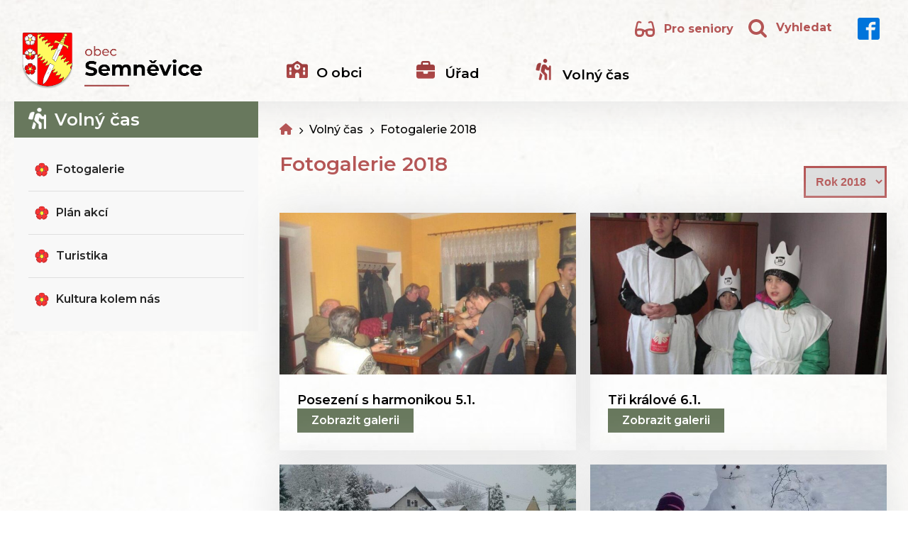

--- FILE ---
content_type: text/html; charset=UTF-8
request_url: https://semnevice.cz/volny-cas/fotogalerie-2018/
body_size: 23380
content:
<!DOCTYPE html>
<html lang="cs" >
<head>
<meta charset="UTF-8">
<meta name="viewport" content="width=device-width, initial-scale=1.0">
<!-- WP_HEAD() START -->
<link rel="preload" as="style" href="https://fonts.googleapis.com/css?family=Montserrat:100,200,300,400,500,600,700,800,900|Montserrat:100,200,300,400,500,600,700,800,900" >
<link rel="stylesheet" href="https://fonts.googleapis.com/css?family=Montserrat:100,200,300,400,500,600,700,800,900|Montserrat:100,200,300,400,500,600,700,800,900">
<meta name='robots' content='index, follow, max-image-preview:large, max-snippet:-1, max-video-preview:-1' />

	<!-- This site is optimized with the Yoast SEO plugin v20.8 - https://yoast.com/wordpress/plugins/seo/ -->
	<title>Fotogalerie 2018 | Obec Semněvice</title>
	<link rel="canonical" href="https://semnevice.cz/volny-cas/fotogalerie-2018/" />
	<script type="application/ld+json" class="yoast-schema-graph">{"@context":"https://schema.org","@graph":[{"@type":"WebPage","@id":"https://semnevice.cz/volny-cas/fotogalerie-2018/","url":"https://semnevice.cz/volny-cas/fotogalerie-2018/","name":"Fotogalerie 2018 | Obec Semněvice","isPartOf":{"@id":"https://semnevice.cz/#website"},"datePublished":"2023-08-10T09:06:19+00:00","dateModified":"2023-08-10T09:06:29+00:00","breadcrumb":{"@id":"https://semnevice.cz/volny-cas/fotogalerie-2018/#breadcrumb"},"inLanguage":"cs","potentialAction":[{"@type":"ReadAction","target":["https://semnevice.cz/volny-cas/fotogalerie-2018/"]}]},{"@type":"BreadcrumbList","@id":"https://semnevice.cz/volny-cas/fotogalerie-2018/#breadcrumb","itemListElement":[{"@type":"ListItem","position":1,"name":"","item":"https://semnevice.cz/"},{"@type":"ListItem","position":2,"name":"Volný čas","item":"https://semnevice.cz/volny-cas/"},{"@type":"ListItem","position":3,"name":"Fotogalerie 2018"}]},{"@type":"WebSite","@id":"https://semnevice.cz/#website","url":"https://semnevice.cz/","name":"Obec Semněvice","description":"oficiální stránky obce","publisher":{"@id":"https://semnevice.cz/#organization"},"potentialAction":[{"@type":"SearchAction","target":{"@type":"EntryPoint","urlTemplate":"https://semnevice.cz/?s={search_term_string}"},"query-input":"required name=search_term_string"}],"inLanguage":"cs"},{"@type":"Organization","@id":"https://semnevice.cz/#organization","name":"Obec Semněvice","url":"https://semnevice.cz/","logo":{"@type":"ImageObject","inLanguage":"cs","@id":"https://semnevice.cz/#/schema/logo/image/","url":"https://semnevice.cz/wp-content/uploads/2023/05/logo_header.png","contentUrl":"https://semnevice.cz/wp-content/uploads/2023/05/logo_header.png","width":993,"height":309,"caption":"Obec Semněvice"},"image":{"@id":"https://semnevice.cz/#/schema/logo/image/"}}]}</script>
	<!-- / Yoast SEO plugin. -->


<link rel='dns-prefetch' href='//cdnjs.cloudflare.com' />
<link rel="alternate" type="application/rss+xml" title="Obec Semněvice &raquo; RSS zdroj" href="https://semnevice.cz/feed/" />
<link rel="alternate" title="oEmbed (JSON)" type="application/json+oembed" href="https://semnevice.cz/wp-json/oembed/1.0/embed?url=https%3A%2F%2Fsemnevice.cz%2Fvolny-cas%2Ffotogalerie-2018%2F" />
<link rel="alternate" title="oEmbed (XML)" type="text/xml+oembed" href="https://semnevice.cz/wp-json/oembed/1.0/embed?url=https%3A%2F%2Fsemnevice.cz%2Fvolny-cas%2Ffotogalerie-2018%2F&#038;format=xml" />
<style id='wp-img-auto-sizes-contain-inline-css'>
img:is([sizes=auto i],[sizes^="auto," i]){contain-intrinsic-size:3000px 1500px}
/*# sourceURL=wp-img-auto-sizes-contain-inline-css */
</style>
<style id='wp-block-library-inline-css'>
:root{--wp-block-synced-color:#7a00df;--wp-block-synced-color--rgb:122,0,223;--wp-bound-block-color:var(--wp-block-synced-color);--wp-editor-canvas-background:#ddd;--wp-admin-theme-color:#007cba;--wp-admin-theme-color--rgb:0,124,186;--wp-admin-theme-color-darker-10:#006ba1;--wp-admin-theme-color-darker-10--rgb:0,107,160.5;--wp-admin-theme-color-darker-20:#005a87;--wp-admin-theme-color-darker-20--rgb:0,90,135;--wp-admin-border-width-focus:2px}@media (min-resolution:192dpi){:root{--wp-admin-border-width-focus:1.5px}}.wp-element-button{cursor:pointer}:root .has-very-light-gray-background-color{background-color:#eee}:root .has-very-dark-gray-background-color{background-color:#313131}:root .has-very-light-gray-color{color:#eee}:root .has-very-dark-gray-color{color:#313131}:root .has-vivid-green-cyan-to-vivid-cyan-blue-gradient-background{background:linear-gradient(135deg,#00d084,#0693e3)}:root .has-purple-crush-gradient-background{background:linear-gradient(135deg,#34e2e4,#4721fb 50%,#ab1dfe)}:root .has-hazy-dawn-gradient-background{background:linear-gradient(135deg,#faaca8,#dad0ec)}:root .has-subdued-olive-gradient-background{background:linear-gradient(135deg,#fafae1,#67a671)}:root .has-atomic-cream-gradient-background{background:linear-gradient(135deg,#fdd79a,#004a59)}:root .has-nightshade-gradient-background{background:linear-gradient(135deg,#330968,#31cdcf)}:root .has-midnight-gradient-background{background:linear-gradient(135deg,#020381,#2874fc)}:root{--wp--preset--font-size--normal:16px;--wp--preset--font-size--huge:42px}.has-regular-font-size{font-size:1em}.has-larger-font-size{font-size:2.625em}.has-normal-font-size{font-size:var(--wp--preset--font-size--normal)}.has-huge-font-size{font-size:var(--wp--preset--font-size--huge)}.has-text-align-center{text-align:center}.has-text-align-left{text-align:left}.has-text-align-right{text-align:right}.has-fit-text{white-space:nowrap!important}#end-resizable-editor-section{display:none}.aligncenter{clear:both}.items-justified-left{justify-content:flex-start}.items-justified-center{justify-content:center}.items-justified-right{justify-content:flex-end}.items-justified-space-between{justify-content:space-between}.screen-reader-text{border:0;clip-path:inset(50%);height:1px;margin:-1px;overflow:hidden;padding:0;position:absolute;width:1px;word-wrap:normal!important}.screen-reader-text:focus{background-color:#ddd;clip-path:none;color:#444;display:block;font-size:1em;height:auto;left:5px;line-height:normal;padding:15px 23px 14px;text-decoration:none;top:5px;width:auto;z-index:100000}html :where(.has-border-color){border-style:solid}html :where([style*=border-top-color]){border-top-style:solid}html :where([style*=border-right-color]){border-right-style:solid}html :where([style*=border-bottom-color]){border-bottom-style:solid}html :where([style*=border-left-color]){border-left-style:solid}html :where([style*=border-width]){border-style:solid}html :where([style*=border-top-width]){border-top-style:solid}html :where([style*=border-right-width]){border-right-style:solid}html :where([style*=border-bottom-width]){border-bottom-style:solid}html :where([style*=border-left-width]){border-left-style:solid}html :where(img[class*=wp-image-]){height:auto;max-width:100%}:where(figure){margin:0 0 1em}html :where(.is-position-sticky){--wp-admin--admin-bar--position-offset:var(--wp-admin--admin-bar--height,0px)}@media screen and (max-width:600px){html :where(.is-position-sticky){--wp-admin--admin-bar--position-offset:0px}}
/*# sourceURL=/wp-includes/css/dist/block-library/common.min.css */
</style>
<style id='classic-theme-styles-inline-css'>
/*! This file is auto-generated */
.wp-block-button__link{color:#fff;background-color:#32373c;border-radius:9999px;box-shadow:none;text-decoration:none;padding:calc(.667em + 2px) calc(1.333em + 2px);font-size:1.125em}.wp-block-file__button{background:#32373c;color:#fff;text-decoration:none}
/*# sourceURL=/wp-includes/css/classic-themes.min.css */
</style>
<style id='global-styles-inline-css'>
:root{--wp--preset--aspect-ratio--square: 1;--wp--preset--aspect-ratio--4-3: 4/3;--wp--preset--aspect-ratio--3-4: 3/4;--wp--preset--aspect-ratio--3-2: 3/2;--wp--preset--aspect-ratio--2-3: 2/3;--wp--preset--aspect-ratio--16-9: 16/9;--wp--preset--aspect-ratio--9-16: 9/16;--wp--preset--color--black: #000000;--wp--preset--color--cyan-bluish-gray: #abb8c3;--wp--preset--color--white: #ffffff;--wp--preset--color--pale-pink: #f78da7;--wp--preset--color--vivid-red: #cf2e2e;--wp--preset--color--luminous-vivid-orange: #ff6900;--wp--preset--color--luminous-vivid-amber: #fcb900;--wp--preset--color--light-green-cyan: #7bdcb5;--wp--preset--color--vivid-green-cyan: #00d084;--wp--preset--color--pale-cyan-blue: #8ed1fc;--wp--preset--color--vivid-cyan-blue: #0693e3;--wp--preset--color--vivid-purple: #9b51e0;--wp--preset--color--base: #ffffff;--wp--preset--color--contrast: #000000;--wp--preset--color--primary: #9DFF20;--wp--preset--color--secondary: #345C00;--wp--preset--color--tertiary: #F6F6F6;--wp--preset--gradient--vivid-cyan-blue-to-vivid-purple: linear-gradient(135deg,rgb(6,147,227) 0%,rgb(155,81,224) 100%);--wp--preset--gradient--light-green-cyan-to-vivid-green-cyan: linear-gradient(135deg,rgb(122,220,180) 0%,rgb(0,208,130) 100%);--wp--preset--gradient--luminous-vivid-amber-to-luminous-vivid-orange: linear-gradient(135deg,rgb(252,185,0) 0%,rgb(255,105,0) 100%);--wp--preset--gradient--luminous-vivid-orange-to-vivid-red: linear-gradient(135deg,rgb(255,105,0) 0%,rgb(207,46,46) 100%);--wp--preset--gradient--very-light-gray-to-cyan-bluish-gray: linear-gradient(135deg,rgb(238,238,238) 0%,rgb(169,184,195) 100%);--wp--preset--gradient--cool-to-warm-spectrum: linear-gradient(135deg,rgb(74,234,220) 0%,rgb(151,120,209) 20%,rgb(207,42,186) 40%,rgb(238,44,130) 60%,rgb(251,105,98) 80%,rgb(254,248,76) 100%);--wp--preset--gradient--blush-light-purple: linear-gradient(135deg,rgb(255,206,236) 0%,rgb(152,150,240) 100%);--wp--preset--gradient--blush-bordeaux: linear-gradient(135deg,rgb(254,205,165) 0%,rgb(254,45,45) 50%,rgb(107,0,62) 100%);--wp--preset--gradient--luminous-dusk: linear-gradient(135deg,rgb(255,203,112) 0%,rgb(199,81,192) 50%,rgb(65,88,208) 100%);--wp--preset--gradient--pale-ocean: linear-gradient(135deg,rgb(255,245,203) 0%,rgb(182,227,212) 50%,rgb(51,167,181) 100%);--wp--preset--gradient--electric-grass: linear-gradient(135deg,rgb(202,248,128) 0%,rgb(113,206,126) 100%);--wp--preset--gradient--midnight: linear-gradient(135deg,rgb(2,3,129) 0%,rgb(40,116,252) 100%);--wp--preset--font-size--small: clamp(0.875rem, 0.875rem + ((1vw - 0.2rem) * 0.227), 1rem);--wp--preset--font-size--medium: clamp(1rem, 1rem + ((1vw - 0.2rem) * 0.227), 1.125rem);--wp--preset--font-size--large: clamp(1.75rem, 1.75rem + ((1vw - 0.2rem) * 0.227), 1.875rem);--wp--preset--font-size--x-large: 2.25rem;--wp--preset--font-size--xx-large: clamp(4rem, 4rem + ((1vw - 0.2rem) * 10.909), 10rem);--wp--preset--font-family--dm-sans: "DM Sans", sans-serif;--wp--preset--font-family--ibm-plex-mono: 'IBM Plex Mono', monospace;--wp--preset--font-family--inter: "Inter", sans-serif;--wp--preset--font-family--system-font: -apple-system,BlinkMacSystemFont,"Segoe UI",Roboto,Oxygen-Sans,Ubuntu,Cantarell,"Helvetica Neue",sans-serif;--wp--preset--font-family--source-serif-pro: "Source Serif Pro", serif;--wp--preset--spacing--20: 0.44rem;--wp--preset--spacing--30: clamp(1.5rem, 5vw, 2rem);--wp--preset--spacing--40: clamp(1.8rem, 1.8rem + ((1vw - 0.48rem) * 2.885), 3rem);--wp--preset--spacing--50: clamp(2.5rem, 8vw, 4.5rem);--wp--preset--spacing--60: clamp(3.75rem, 10vw, 7rem);--wp--preset--spacing--70: clamp(5rem, 5.25rem + ((1vw - 0.48rem) * 9.096), 8rem);--wp--preset--spacing--80: clamp(7rem, 14vw, 11rem);--wp--preset--shadow--natural: 6px 6px 9px rgba(0, 0, 0, 0.2);--wp--preset--shadow--deep: 12px 12px 50px rgba(0, 0, 0, 0.4);--wp--preset--shadow--sharp: 6px 6px 0px rgba(0, 0, 0, 0.2);--wp--preset--shadow--outlined: 6px 6px 0px -3px rgb(255, 255, 255), 6px 6px rgb(0, 0, 0);--wp--preset--shadow--crisp: 6px 6px 0px rgb(0, 0, 0);}:root :where(.is-layout-flow) > :first-child{margin-block-start: 0;}:root :where(.is-layout-flow) > :last-child{margin-block-end: 0;}:root :where(.is-layout-flow) > *{margin-block-start: 1.5rem;margin-block-end: 0;}:root :where(.is-layout-constrained) > :first-child{margin-block-start: 0;}:root :where(.is-layout-constrained) > :last-child{margin-block-end: 0;}:root :where(.is-layout-constrained) > *{margin-block-start: 1.5rem;margin-block-end: 0;}:root :where(.is-layout-flex){gap: 1.5rem;}:root :where(.is-layout-grid){gap: 1.5rem;}body .is-layout-flex{display: flex;}.is-layout-flex{flex-wrap: wrap;align-items: center;}.is-layout-flex > :is(*, div){margin: 0;}body .is-layout-grid{display: grid;}.is-layout-grid > :is(*, div){margin: 0;}.has-black-color{color: var(--wp--preset--color--black) !important;}.has-cyan-bluish-gray-color{color: var(--wp--preset--color--cyan-bluish-gray) !important;}.has-white-color{color: var(--wp--preset--color--white) !important;}.has-pale-pink-color{color: var(--wp--preset--color--pale-pink) !important;}.has-vivid-red-color{color: var(--wp--preset--color--vivid-red) !important;}.has-luminous-vivid-orange-color{color: var(--wp--preset--color--luminous-vivid-orange) !important;}.has-luminous-vivid-amber-color{color: var(--wp--preset--color--luminous-vivid-amber) !important;}.has-light-green-cyan-color{color: var(--wp--preset--color--light-green-cyan) !important;}.has-vivid-green-cyan-color{color: var(--wp--preset--color--vivid-green-cyan) !important;}.has-pale-cyan-blue-color{color: var(--wp--preset--color--pale-cyan-blue) !important;}.has-vivid-cyan-blue-color{color: var(--wp--preset--color--vivid-cyan-blue) !important;}.has-vivid-purple-color{color: var(--wp--preset--color--vivid-purple) !important;}.has-black-background-color{background-color: var(--wp--preset--color--black) !important;}.has-cyan-bluish-gray-background-color{background-color: var(--wp--preset--color--cyan-bluish-gray) !important;}.has-white-background-color{background-color: var(--wp--preset--color--white) !important;}.has-pale-pink-background-color{background-color: var(--wp--preset--color--pale-pink) !important;}.has-vivid-red-background-color{background-color: var(--wp--preset--color--vivid-red) !important;}.has-luminous-vivid-orange-background-color{background-color: var(--wp--preset--color--luminous-vivid-orange) !important;}.has-luminous-vivid-amber-background-color{background-color: var(--wp--preset--color--luminous-vivid-amber) !important;}.has-light-green-cyan-background-color{background-color: var(--wp--preset--color--light-green-cyan) !important;}.has-vivid-green-cyan-background-color{background-color: var(--wp--preset--color--vivid-green-cyan) !important;}.has-pale-cyan-blue-background-color{background-color: var(--wp--preset--color--pale-cyan-blue) !important;}.has-vivid-cyan-blue-background-color{background-color: var(--wp--preset--color--vivid-cyan-blue) !important;}.has-vivid-purple-background-color{background-color: var(--wp--preset--color--vivid-purple) !important;}.has-black-border-color{border-color: var(--wp--preset--color--black) !important;}.has-cyan-bluish-gray-border-color{border-color: var(--wp--preset--color--cyan-bluish-gray) !important;}.has-white-border-color{border-color: var(--wp--preset--color--white) !important;}.has-pale-pink-border-color{border-color: var(--wp--preset--color--pale-pink) !important;}.has-vivid-red-border-color{border-color: var(--wp--preset--color--vivid-red) !important;}.has-luminous-vivid-orange-border-color{border-color: var(--wp--preset--color--luminous-vivid-orange) !important;}.has-luminous-vivid-amber-border-color{border-color: var(--wp--preset--color--luminous-vivid-amber) !important;}.has-light-green-cyan-border-color{border-color: var(--wp--preset--color--light-green-cyan) !important;}.has-vivid-green-cyan-border-color{border-color: var(--wp--preset--color--vivid-green-cyan) !important;}.has-pale-cyan-blue-border-color{border-color: var(--wp--preset--color--pale-cyan-blue) !important;}.has-vivid-cyan-blue-border-color{border-color: var(--wp--preset--color--vivid-cyan-blue) !important;}.has-vivid-purple-border-color{border-color: var(--wp--preset--color--vivid-purple) !important;}.has-vivid-cyan-blue-to-vivid-purple-gradient-background{background: var(--wp--preset--gradient--vivid-cyan-blue-to-vivid-purple) !important;}.has-light-green-cyan-to-vivid-green-cyan-gradient-background{background: var(--wp--preset--gradient--light-green-cyan-to-vivid-green-cyan) !important;}.has-luminous-vivid-amber-to-luminous-vivid-orange-gradient-background{background: var(--wp--preset--gradient--luminous-vivid-amber-to-luminous-vivid-orange) !important;}.has-luminous-vivid-orange-to-vivid-red-gradient-background{background: var(--wp--preset--gradient--luminous-vivid-orange-to-vivid-red) !important;}.has-very-light-gray-to-cyan-bluish-gray-gradient-background{background: var(--wp--preset--gradient--very-light-gray-to-cyan-bluish-gray) !important;}.has-cool-to-warm-spectrum-gradient-background{background: var(--wp--preset--gradient--cool-to-warm-spectrum) !important;}.has-blush-light-purple-gradient-background{background: var(--wp--preset--gradient--blush-light-purple) !important;}.has-blush-bordeaux-gradient-background{background: var(--wp--preset--gradient--blush-bordeaux) !important;}.has-luminous-dusk-gradient-background{background: var(--wp--preset--gradient--luminous-dusk) !important;}.has-pale-ocean-gradient-background{background: var(--wp--preset--gradient--pale-ocean) !important;}.has-electric-grass-gradient-background{background: var(--wp--preset--gradient--electric-grass) !important;}.has-midnight-gradient-background{background: var(--wp--preset--gradient--midnight) !important;}.has-small-font-size{font-size: var(--wp--preset--font-size--small) !important;}.has-medium-font-size{font-size: var(--wp--preset--font-size--medium) !important;}.has-large-font-size{font-size: var(--wp--preset--font-size--large) !important;}.has-x-large-font-size{font-size: var(--wp--preset--font-size--x-large) !important;}
/*# sourceURL=global-styles-inline-css */
</style>
<link rel='stylesheet' id='contact-form-7-css' href='https://semnevice.cz/wp-content/plugins/contact-form-7/includes/css/styles.css?ver=5.7.7' media='all' />
<link rel='stylesheet' id='script-64737b19a5d79-css' href='https://cdnjs.cloudflare.com/ajax/libs/font-awesome/6.4.0/css/all.min.css' media='all' />
<link rel='stylesheet' id='oxygen-css' href='https://semnevice.cz/wp-content/plugins/oxygen/component-framework/oxygen.css?ver=4.5' media='all' />
<link rel='stylesheet' id='slb_core-css' href='https://semnevice.cz/wp-content/plugins/simple-lightbox/client/css/app.css?ver=2.9.3' media='all' />
<script src="https://semnevice.cz/wp-includes/js/jquery/jquery.min.js?ver=3.7.1" id="jquery-core-js"></script>
<script id="wp-statistics-tracker-js-extra">
var WP_Statistics_Tracker_Object = {"hitRequestUrl":"https://semnevice.cz/wp-json/wp-statistics/v2/hit?wp_statistics_hit_rest=yes&track_all=1&current_page_type=page&current_page_id=8552&search_query&page_uri=L3ZvbG55LWNhcy9mb3RvZ2FsZXJpZS0yMDE4Lw=","keepOnlineRequestUrl":"https://semnevice.cz/wp-json/wp-statistics/v2/online?wp_statistics_hit_rest=yes&track_all=1&current_page_type=page&current_page_id=8552&search_query&page_uri=L3ZvbG55LWNhcy9mb3RvZ2FsZXJpZS0yMDE4Lw=","option":{"dntEnabled":true,"cacheCompatibility":false}};
//# sourceURL=wp-statistics-tracker-js-extra
</script>
<script src="https://semnevice.cz/wp-content/plugins/wp-statistics/assets/js/tracker.js?ver=6.9" id="wp-statistics-tracker-js"></script>
<link rel="https://api.w.org/" href="https://semnevice.cz/wp-json/" /><link rel="alternate" title="JSON" type="application/json" href="https://semnevice.cz/wp-json/wp/v2/pages/8552" /><link rel="EditURI" type="application/rsd+xml" title="RSD" href="https://semnevice.cz/xmlrpc.php?rsd" />
<meta name="generator" content="WordPress 6.9" />
<link rel='shortlink' href='https://semnevice.cz/?p=8552' />
<!-- Analytics by WP Statistics v14.1.6 - https://wp-statistics.com/ -->
<style class='wp-fonts-local'>
@font-face{font-family:"DM Sans";font-style:normal;font-weight:400;font-display:fallback;src:url('https://semnevice.cz/wp-content/themes/oxygen-is-not-a-theme/assets/fonts/dm-sans/DMSans-Regular.woff2') format('woff2');font-stretch:normal;}
@font-face{font-family:"DM Sans";font-style:italic;font-weight:400;font-display:fallback;src:url('https://semnevice.cz/wp-content/themes/oxygen-is-not-a-theme/assets/fonts/dm-sans/DMSans-Regular-Italic.woff2') format('woff2');font-stretch:normal;}
@font-face{font-family:"DM Sans";font-style:normal;font-weight:700;font-display:fallback;src:url('https://semnevice.cz/wp-content/themes/oxygen-is-not-a-theme/assets/fonts/dm-sans/DMSans-Bold.woff2') format('woff2');font-stretch:normal;}
@font-face{font-family:"DM Sans";font-style:italic;font-weight:700;font-display:fallback;src:url('https://semnevice.cz/wp-content/themes/oxygen-is-not-a-theme/assets/fonts/dm-sans/DMSans-Bold-Italic.woff2') format('woff2');font-stretch:normal;}
@font-face{font-family:"IBM Plex Mono";font-style:normal;font-weight:300;font-display:block;src:url('https://semnevice.cz/wp-content/themes/oxygen-is-not-a-theme/assets/fonts/ibm-plex-mono/IBMPlexMono-Light.woff2') format('woff2');font-stretch:normal;}
@font-face{font-family:"IBM Plex Mono";font-style:normal;font-weight:400;font-display:block;src:url('https://semnevice.cz/wp-content/themes/oxygen-is-not-a-theme/assets/fonts/ibm-plex-mono/IBMPlexMono-Regular.woff2') format('woff2');font-stretch:normal;}
@font-face{font-family:"IBM Plex Mono";font-style:italic;font-weight:400;font-display:block;src:url('https://semnevice.cz/wp-content/themes/oxygen-is-not-a-theme/assets/fonts/ibm-plex-mono/IBMPlexMono-Italic.woff2') format('woff2');font-stretch:normal;}
@font-face{font-family:"IBM Plex Mono";font-style:normal;font-weight:700;font-display:block;src:url('https://semnevice.cz/wp-content/themes/oxygen-is-not-a-theme/assets/fonts/ibm-plex-mono/IBMPlexMono-Bold.woff2') format('woff2');font-stretch:normal;}
@font-face{font-family:Inter;font-style:normal;font-weight:200 900;font-display:fallback;src:url('https://semnevice.cz/wp-content/themes/oxygen-is-not-a-theme/assets/fonts/inter/Inter-VariableFont_slnt,wght.ttf') format('truetype');font-stretch:normal;}
@font-face{font-family:"Source Serif Pro";font-style:normal;font-weight:200 900;font-display:fallback;src:url('https://semnevice.cz/wp-content/themes/oxygen-is-not-a-theme/assets/fonts/source-serif-pro/SourceSerif4Variable-Roman.ttf.woff2') format('woff2');font-stretch:normal;}
@font-face{font-family:"Source Serif Pro";font-style:italic;font-weight:200 900;font-display:fallback;src:url('https://semnevice.cz/wp-content/themes/oxygen-is-not-a-theme/assets/fonts/source-serif-pro/SourceSerif4Variable-Italic.ttf.woff2') format('woff2');font-stretch:normal;}
</style>
<link rel="icon" href="https://semnevice.cz/wp-content/uploads/2023/07/znak_maly-150x150.png" sizes="32x32" />
<link rel="icon" href="https://semnevice.cz/wp-content/uploads/2023/07/znak_maly.png" sizes="192x192" />
<link rel="apple-touch-icon" href="https://semnevice.cz/wp-content/uploads/2023/07/znak_maly.png" />
<meta name="msapplication-TileImage" content="https://semnevice.cz/wp-content/uploads/2023/07/znak_maly.png" />
<link rel='stylesheet' id='oxygen-styles-css' href='//semnevice.cz/volny-cas/fotogalerie-2018/?xlink=css&#038;ver=6.9' media='all' />
<!-- END OF WP_HEAD() -->
</head>
<body class="wp-singular page-template-default page page-id-8552 page-child parent-pageid-126 wp-embed-responsive wp-theme-oxygen-is-not-a-theme  oxygen-body" >




						<div id="header" class="ct-div-block shadow" ><div id="header_inner" class="ct-div-block " ><div id="div_block-40-9" class="ct-div-block" ><a id="link-49-9" class="ct-link" href="/" target="_self"  ><img  id="image-7-9" alt="" src="https://semnevice.cz/wp-content/uploads/2023/05/logo_header.png" class="ct-image" srcset="https://semnevice.cz/wp-content/uploads/2023/05/logo_header.png 993w, https://semnevice.cz/wp-content/uploads/2023/05/logo_header-300x93.png 300w, https://semnevice.cz/wp-content/uploads/2023/05/logo_header-768x239.png 768w" sizes="(max-width: 993px) 100vw, 993px" /></a></div><div id="div_block-41-9" class="ct-div-block" ><div id="div_block-26-9" class="ct-div-block" ><a id="link-28-9" class="ct-link" href="https://semnevice.cz/obec"   ><img  id="image-30-9" alt="" src="https://semnevice.cz/wp-content/uploads/2023/04/o_obci.png" class="ct-image header__menu-icon" srcset="" sizes="(max-width: 96px) 100vw, 96px" /><h3 id="headline-31-9" class="ct-headline header__nav-text">O obci</h3></a><a id="link-33-9" class="ct-link" href="https://semnevice.cz/urad/obecni-urad/"   ><img  id="image-34-9" alt="" src="https://semnevice.cz/wp-content/uploads/2023/05/urad.png" class="ct-image header__menu-icon" srcset="" sizes="(max-width: 76px) 100vw, 76px" /><h3 id="headline-35-9" class="ct-headline header__nav-text">Úřad</h3></a><a id="link-36-9" class="ct-link" href="https://semnevice.cz/volny-cas/"   ><img  id="image-37-h9" alt="" src="https://semnevice.cz/wp-content/uploads/2023/04/volny_cas.png" class="ct-image header__menu-icon" srcset="" sizes="(max-width: 64px) 100vw, 64px" /><h3 id="headline-38-9" class="ct-headline header__nav-text">Volný čas</h3></a></div><div id="_social_icons-115-9" class="oxy-social-icons" ><a href='https://www.facebook.com/profile.php?id=100089377685726' target='_blank' class='oxy-social-icons-facebook'><svg><title>Visit our Facebook</title><use xlink:href='#oxy-social-icons-icon-facebook-blank'></use></svg></a></div><div id="search_icon" class="ct-fancy-icon vyhledat-trigger" ><svg id="svg-search_icon"><use xlink:href="#FontAwesomeicon-search"></use></svg></div><div id="div_block-238-9" class="ct-div-block vyhledat-trigger" ><div id="fancy_icon-237-9" class="ct-fancy-icon" ><svg id="svg-fancy_icon-237-9"><use xlink:href="#FontAwesomeicon-search"></use></svg></div><div id="text_block-239-9" class="ct-text-block" >Vyhledat</div></div><a id="link-247-9" class="ct-link" href="https://semnevice.cz/senior/"   ><div id="div_block-240-9" class="ct-div-block " ><div id="code_block-244-9" class="ct-code-block" ><i class="fa-solid fa-glasses"></i></div><div id="text_block-242-9" class="ct-text-block" >Pro seniory</div></div></a><div id="fancy_icon-162-9" class="ct-fancy-icon" ><svg id="svg-fancy_icon-162-9"><use xlink:href="#FontAwesomeicon-bars"></use></svg></div></div></div></div><div id="div_block-114-81" class="ct-div-block" ><div id="div_block-151-81" class="ct-div-block page_sidebar" ><div id="div_block-152-81" class="ct-div-block sidebar_heading" ><img  id="image-153-81" alt="" src="https://semnevice.cz/wp-content/uploads/2023/06/volny_white.png" class="ct-image sidebar_heading_icon" srcset="" sizes="(max-width: 62px) 100vw, 62px" /><h1 id="headline-154-81" class="ct-headline sidebar_main_heading">Volný čas</h1></div><div id="div_block-155-81" class="ct-div-block sidebar_menu_wrap" ><nav id="_nav_menu-156-81" class="oxy-nav-menu sidebar_menu oxy-nav-menu-dropdowns oxy-nav-menu-dropdown-arrow oxy-nav-menu-vertical" ><div class='oxy-menu-toggle'><div class='oxy-nav-menu-hamburger-wrap'><div class='oxy-nav-menu-hamburger'><div class='oxy-nav-menu-hamburger-line'></div><div class='oxy-nav-menu-hamburger-line'></div><div class='oxy-nav-menu-hamburger-line'></div></div></div></div><div class="menu-volny-cas-container"><ul id="menu-volny-cas" class="oxy-nav-menu-list"><li id="menu-item-2477" class="menu-item menu-item-type-post_type menu-item-object-page menu-item-2477"><a href="https://semnevice.cz/volny-cas/fotogalerie/">Fotogalerie</a></li>
<li id="menu-item-382" class="menu-item menu-item-type-post_type menu-item-object-page menu-item-382"><a href="https://semnevice.cz/volny-cas/plan-akci/">Plán akcí</a></li>
<li id="menu-item-952" class="menu-item menu-item-type-post_type menu-item-object-page menu-item-952"><a href="https://semnevice.cz/volny-cas/turistika/">Turistika</a></li>
<li id="menu-item-10152" class="menu-item menu-item-type-post_type menu-item-object-page menu-item-10152"><a href="https://semnevice.cz/volny-cas/kultura-kolem-nas/">Kultura kolem nás</a></li>
</ul></div></nav></div></div><div id="div_block-121-81" class="ct-div-block podstranka_content fotogalerie-2018"><div id="div_block-122-81" class="ct-div-block "><div id="shortcode-123-81" class="ct-shortcode page_bread"><span><span><a href="https://semnevice.cz/"><i class="fa-solid fa-house"></i></a></span> <i class="fa-solid fa-chevron-right"></i> <span><a href="https://semnevice.cz/volny-cas/">Volný čas</a></span> <i class="fa-solid fa-chevron-right"></i> <span class="breadcrumb_last" aria-current="page">Fotogalerie 2018</span></span></div></div><h1 id="headline-126-81" class="ct-headline page_content_h1"><span id="span-128-81" class="ct-span">Fotogalerie 2018</span></h1><div id="inner_content-125-81" class="ct-inner-content"><div id="div_block-327-654" class="ct-div-block"><div id="code_block-325-654" class="ct-code-block">

<select class="filtr_archiv">
		  <option value="fotogalerie-2023">Rok 2023</option><option value="fotogalerie-2022">Rok 2022</option><option value="fotogalerie-2021">Rok 2021</option><option value="fotogalerie-2020">Rok 2020</option><option value="fotogalerie-2019">Rok 2019</option><option value="fotogalerie-2018" selected>Rok 2018</option><option value="fotogalerie-2017">Rok 2017</option><option value="fotogalerie-2016">Rok 2016</option><option value="fotogalerie-2015">Rok 2015</option><option value="fotogalerie-2014">Rok 2014</option><option value="fotogalerie-2013">Rok 2013</option><option value="fotogalerie-2012">Rok 2012</option><option value="fotogalerie-2011">Rok 2011</option><option value="fotogalerie-2010">Rok 2010</option><option value="fotogalerie-2009">Rok 2009</option><option value="fotogalerie-2008">Rok 2008</option></select>
	

</div><div id="_dynamic_list-34-654" class="oxy-dynamic-list posts"><div id="div_block-35-654-1" class="ct-div-block post_card shadow" data-id="div_block-35-654"><a id="link-75-654-1" class="ct-link" href="https://semnevice.cz/fotogalerie/posezeni-s-harmonikou-5-1/" target="_self" data-id="link-75-654"><img id="image-36-654-1" alt="" src="https://semnevice.cz/wp-content/uploads/2023/08/IMG_6826-768x576.jpg" class="ct-image post_card_img" srcset="https://semnevice.cz/wp-content/uploads/2023/08/IMG_6826-768x576.jpg 768w, https://semnevice.cz/wp-content/uploads/2023/08/IMG_6826-300x225.jpg 300w" sizes="(max-width: 768px) 100vw, 768px" data-id="image-36-654"><div id="div_block-37-654-1" class="ct-div-block post_card_wrapper" data-id="div_block-37-654"><h5 id="headline-38-654-1" class="ct-headline" data-id="headline-38-654"><span id="span-39-654-1" class="ct-span" data-id="span-39-654">Posezení s harmonikou 5.1.</span></h5><a id="link-42-654-1" class="ct-link btn" href="https://semnevice.cz/fotogalerie/posezeni-s-harmonikou-5-1/" target="_self" data-id="link-42-654"><div id="text_block-43-654-1" class="ct-text-block btn_text" data-id="text_block-43-654">Zobrazit galerii</div></a></div></a></div><div id="div_block-35-654-2" class="ct-div-block post_card shadow" data-id="div_block-35-654"><a id="link-75-654-2" class="ct-link" href="https://semnevice.cz/fotogalerie/tri-kralove-6-1/" target="_self" data-id="link-75-654"><img id="image-36-654-2" alt="" src="https://semnevice.cz/wp-content/uploads/2023/08/IMG_6834-768x576.jpg" class="ct-image post_card_img" srcset="https://semnevice.cz/wp-content/uploads/2023/08/IMG_6834-768x576.jpg 768w, https://semnevice.cz/wp-content/uploads/2023/08/IMG_6834-300x225.jpg 300w" sizes="(max-width: 768px) 100vw, 768px" data-id="image-36-654"><div id="div_block-37-654-2" class="ct-div-block post_card_wrapper" data-id="div_block-37-654"><h5 id="headline-38-654-2" class="ct-headline" data-id="headline-38-654"><span id="span-39-654-2" class="ct-span" data-id="span-39-654">Tři králové 6.1.</span></h5><a id="link-42-654-2" class="ct-link btn" href="https://semnevice.cz/fotogalerie/tri-kralove-6-1/" target="_self" data-id="link-42-654"><div id="text_block-43-654-2" class="ct-text-block btn_text" data-id="text_block-43-654">Zobrazit galerii</div></a></div></a></div><div id="div_block-35-654-3" class="ct-div-block post_card shadow" data-id="div_block-35-654"><a id="link-75-654-3" class="ct-link" href="https://semnevice.cz/fotogalerie/uklid-snehu-21-1/" target="_self" data-id="link-75-654"><img id="image-36-654-3" alt="" src="https://semnevice.cz/wp-content/uploads/2023/08/27164952_2035876056653795_227644581396257807_o-768x576.jpg" class="ct-image post_card_img" srcset="https://semnevice.cz/wp-content/uploads/2023/08/27164952_2035876056653795_227644581396257807_o-768x576.jpg 768w, https://semnevice.cz/wp-content/uploads/2023/08/27164952_2035876056653795_227644581396257807_o-300x225.jpg 300w" sizes="(max-width: 768px) 100vw, 768px" data-id="image-36-654"><div id="div_block-37-654-3" class="ct-div-block post_card_wrapper" data-id="div_block-37-654"><h5 id="headline-38-654-3" class="ct-headline" data-id="headline-38-654"><span id="span-39-654-3" class="ct-span" data-id="span-39-654">Úklid sněhu 21.1.</span></h5><a id="link-42-654-3" class="ct-link btn" href="https://semnevice.cz/fotogalerie/uklid-snehu-21-1/" target="_self" data-id="link-42-654"><div id="text_block-43-654-3" class="ct-text-block btn_text" data-id="text_block-43-654">Zobrazit galerii</div></a></div></a></div><div id="div_block-35-654-4" class="ct-div-block post_card shadow" data-id="div_block-35-654"><a id="link-75-654-4" class="ct-link" href="https://semnevice.cz/fotogalerie/snehove-radovanky-ve-slovicich-21-1/" target="_self" data-id="link-75-654"><img id="image-36-654-4" alt="" src="https://semnevice.cz/wp-content/uploads/2023/08/26850635_2035877326653668_8679184715826616386_o.jpg" class="ct-image post_card_img" srcset="https://semnevice.cz/wp-content/uploads/2023/08/26850635_2035877326653668_8679184715826616386_o.jpg 576w, https://semnevice.cz/wp-content/uploads/2023/08/26850635_2035877326653668_8679184715826616386_o-225x300.jpg 225w" sizes="(max-width: 576px) 100vw, 576px" data-id="image-36-654"><div id="div_block-37-654-4" class="ct-div-block post_card_wrapper" data-id="div_block-37-654"><h5 id="headline-38-654-4" class="ct-headline" data-id="headline-38-654"><span id="span-39-654-4" class="ct-span" data-id="span-39-654">Sněhové radovánky ve Šlovicích 21.1.</span></h5><a id="link-42-654-4" class="ct-link btn" href="https://semnevice.cz/fotogalerie/snehove-radovanky-ve-slovicich-21-1/" target="_self" data-id="link-42-654"><div id="text_block-43-654-4" class="ct-text-block btn_text" data-id="text_block-43-654">Zobrazit galerii</div></a></div></a></div><div id="div_block-35-654-5" class="ct-div-block post_card shadow" data-id="div_block-35-654"><a id="link-75-654-5" class="ct-link" href="https://semnevice.cz/fotogalerie/obecni-bal-27-1/" target="_self" data-id="link-75-654"><img id="image-36-654-5" alt="" src="https://semnevice.cz/wp-content/uploads/2023/08/P1410788-768x433.jpg" class="ct-image post_card_img" srcset="https://semnevice.cz/wp-content/uploads/2023/08/P1410788-768x433.jpg 768w, https://semnevice.cz/wp-content/uploads/2023/08/P1410788-300x169.jpg 300w" sizes="(max-width: 768px) 100vw, 768px" data-id="image-36-654"><div id="div_block-37-654-5" class="ct-div-block post_card_wrapper" data-id="div_block-37-654"><h5 id="headline-38-654-5" class="ct-headline" data-id="headline-38-654"><span id="span-39-654-5" class="ct-span" data-id="span-39-654">Obecní bál 27.1.</span></h5><a id="link-42-654-5" class="ct-link btn" href="https://semnevice.cz/fotogalerie/obecni-bal-27-1/" target="_self" data-id="link-42-654"><div id="text_block-43-654-5" class="ct-text-block btn_text" data-id="text_block-43-654">Zobrazit galerii</div></a></div></a></div><div id="div_block-35-654-6" class="ct-div-block post_card shadow" data-id="div_block-35-654"><a id="link-75-654-6" class="ct-link" href="https://semnevice.cz/fotogalerie/volba-prezidenta-2-kolo-26-27-1/" target="_self" data-id="link-75-654"><img id="image-36-654-6" alt="" src="https://semnevice.cz/wp-content/uploads/2023/08/IMG_6876-768x576.jpg" class="ct-image post_card_img" srcset="https://semnevice.cz/wp-content/uploads/2023/08/IMG_6876-768x576.jpg 768w, https://semnevice.cz/wp-content/uploads/2023/08/IMG_6876-300x225.jpg 300w" sizes="(max-width: 768px) 100vw, 768px" data-id="image-36-654"><div id="div_block-37-654-6" class="ct-div-block post_card_wrapper" data-id="div_block-37-654"><h5 id="headline-38-654-6" class="ct-headline" data-id="headline-38-654"><span id="span-39-654-6" class="ct-span" data-id="span-39-654">Volba prezidenta 2. kolo - 26.-27.1.</span></h5><a id="link-42-654-6" class="ct-link btn" href="https://semnevice.cz/fotogalerie/volba-prezidenta-2-kolo-26-27-1/" target="_self" data-id="link-42-654"><div id="text_block-43-654-6" class="ct-text-block btn_text" data-id="text_block-43-654">Zobrazit galerii</div></a></div></a></div><div id="div_block-35-654-7" class="ct-div-block post_card shadow" data-id="div_block-35-654"><a id="link-75-654-7" class="ct-link" href="https://semnevice.cz/fotogalerie/detsky-maskarni-ples-18-2/" target="_self" data-id="link-75-654"><img id="image-36-654-7" alt="" src="https://semnevice.cz/wp-content/uploads/2023/08/IMG_7017-768x576.jpg" class="ct-image post_card_img" srcset="https://semnevice.cz/wp-content/uploads/2023/08/IMG_7017-768x576.jpg 768w, https://semnevice.cz/wp-content/uploads/2023/08/IMG_7017-300x225.jpg 300w" sizes="(max-width: 768px) 100vw, 768px" data-id="image-36-654"><div id="div_block-37-654-7" class="ct-div-block post_card_wrapper" data-id="div_block-37-654"><h5 id="headline-38-654-7" class="ct-headline" data-id="headline-38-654"><span id="span-39-654-7" class="ct-span" data-id="span-39-654">Dětský maškarní ples 18.2.</span></h5><a id="link-42-654-7" class="ct-link btn" href="https://semnevice.cz/fotogalerie/detsky-maskarni-ples-18-2/" target="_self" data-id="link-42-654"><div id="text_block-43-654-7" class="ct-text-block btn_text" data-id="text_block-43-654">Zobrazit galerii</div></a></div></a></div><div id="div_block-35-654-8" class="ct-div-block post_card shadow" data-id="div_block-35-654"><a id="link-75-654-8" class="ct-link" href="https://semnevice.cz/fotogalerie/mdz-10-3/" target="_self" data-id="link-75-654"><img id="image-36-654-8" alt="" src="https://semnevice.cz/wp-content/uploads/2023/08/IMG_7047-768x576.jpg" class="ct-image post_card_img" srcset="https://semnevice.cz/wp-content/uploads/2023/08/IMG_7047-768x576.jpg 768w, https://semnevice.cz/wp-content/uploads/2023/08/IMG_7047-300x225.jpg 300w" sizes="(max-width: 768px) 100vw, 768px" data-id="image-36-654"><div id="div_block-37-654-8" class="ct-div-block post_card_wrapper" data-id="div_block-37-654"><h5 id="headline-38-654-8" class="ct-headline" data-id="headline-38-654"><span id="span-39-654-8" class="ct-span" data-id="span-39-654">MDŽ 10.3.</span></h5><a id="link-42-654-8" class="ct-link btn" href="https://semnevice.cz/fotogalerie/mdz-10-3/" target="_self" data-id="link-42-654"><div id="text_block-43-654-8" class="ct-text-block btn_text" data-id="text_block-43-654">Zobrazit galerii</div></a></div></a></div><div id="div_block-35-654-9" class="ct-div-block post_card shadow" data-id="div_block-35-654"><a id="link-75-654-9" class="ct-link" href="https://semnevice.cz/fotogalerie/uklid-u-prijezdove-cesty-29-3/" target="_self" data-id="link-75-654"><img id="image-36-654-9" alt="" src="https://semnevice.cz/wp-content/uploads/2023/08/IMG_7184-768x576.jpg" class="ct-image post_card_img" srcset="https://semnevice.cz/wp-content/uploads/2023/08/IMG_7184-768x576.jpg 768w, https://semnevice.cz/wp-content/uploads/2023/08/IMG_7184-300x225.jpg 300w" sizes="(max-width: 768px) 100vw, 768px" data-id="image-36-654"><div id="div_block-37-654-9" class="ct-div-block post_card_wrapper" data-id="div_block-37-654"><h5 id="headline-38-654-9" class="ct-headline" data-id="headline-38-654"><span id="span-39-654-9" class="ct-span" data-id="span-39-654">Úklid u příjezdové cesty 29.3.</span></h5><a id="link-42-654-9" class="ct-link btn" href="https://semnevice.cz/fotogalerie/uklid-u-prijezdove-cesty-29-3/" target="_self" data-id="link-42-654"><div id="text_block-43-654-9" class="ct-text-block btn_text" data-id="text_block-43-654">Zobrazit galerii</div></a></div></a></div><div id="div_block-35-654-10" class="ct-div-block post_card shadow" data-id="div_block-35-654"><a id="link-75-654-10" class="ct-link" href="https://semnevice.cz/fotogalerie/udrzba-keru-24-4/" target="_self" data-id="link-75-654"><img id="image-36-654-10" alt="" src="https://semnevice.cz/wp-content/uploads/2023/08/IMG_7239-768x576.jpg" class="ct-image post_card_img" srcset="https://semnevice.cz/wp-content/uploads/2023/08/IMG_7239-768x576.jpg 768w, https://semnevice.cz/wp-content/uploads/2023/08/IMG_7239-300x225.jpg 300w" sizes="(max-width: 768px) 100vw, 768px" data-id="image-36-654"><div id="div_block-37-654-10" class="ct-div-block post_card_wrapper" data-id="div_block-37-654"><h5 id="headline-38-654-10" class="ct-headline" data-id="headline-38-654"><span id="span-39-654-10" class="ct-span" data-id="span-39-654">Údržba keřů 24.4.</span></h5><a id="link-42-654-10" class="ct-link btn" href="https://semnevice.cz/fotogalerie/udrzba-keru-24-4/" target="_self" data-id="link-42-654"><div id="text_block-43-654-10" class="ct-text-block btn_text" data-id="text_block-43-654">Zobrazit galerii</div></a></div></a></div>                    
                                            
                                        <div class="oxy-repeater-pages-wrap">
                        <div class="oxy-repeater-pages">
                            <span aria-current="page" class="page-numbers current">1</span>
<a class="page-numbers" href="https://semnevice.cz/volny-cas/fotogalerie-2018/page/2/">2</a>
<a class="page-numbers" href="https://semnevice.cz/volny-cas/fotogalerie-2018/page/3/">3</a>
<a class="page-numbers" href="https://semnevice.cz/volny-cas/fotogalerie-2018/page/4/">4</a>
<a class="next page-numbers" href="https://semnevice.cz/volny-cas/fotogalerie-2018/page/2/">Dále &gt;</a>                        </div>
                    </div>
                                        
                    </div>
</div></div></div></div><footer id="footer" class="ct-div-block shadow" ><div id="div_block-65-9" class="ct-div-block" ><h6 id="headline-61-9" class="ct-headline">Kontakt</h6><div id="div_block-67-9" class="ct-div-block" ><div id="_rich_text-66-9" class="oxy-rich-text" ><p><strong>Obec Semněvice</strong><br />Semněvice č.p. 34, <br />346 01 Horšovský Týn</p></div><div id="div_block-71-9" class="ct-div-block" ><div id="div_block-72-9" class="ct-div-block icon-wrapper" ><div id="fancy_icon-75-9" class="ct-fancy-icon" ><svg id="svg-fancy_icon-75-9"><use xlink:href="#FontAwesomeicon-phone"></use></svg></div><div id="text_block-73-9" class="ct-text-block" ><a href="tel:+420 379 493 138">+420 379 493 138</a></div></div><div id="div_block-77-9" class="ct-div-block icon-wrapper" ><div id="fancy_icon-78-9" class="ct-fancy-icon" ><svg id="svg-fancy_icon-78-9"><use xlink:href="#FontAwesomeicon-envelope"></use></svg></div><div id="text_block-79-9" class="ct-text-block" ><a href="mailto:obec.semnevice@gmail.com">obec.semnevice@gmail.com</a></div></div></div><div id="div_block-88-9" class="ct-div-block" ><img  id="image-93-9" alt="" src="https://semnevice.cz/wp-content/uploads/2023/05/map-footer2.png" class="ct-image" srcset="https://semnevice.cz/wp-content/uploads/2023/05/map-footer2.png 1012w, https://semnevice.cz/wp-content/uploads/2023/05/map-footer2-300x176.png 300w, https://semnevice.cz/wp-content/uploads/2023/05/map-footer2-768x452.png 768w" sizes="(max-width: 1012px) 100vw, 1012px" /><a id="link-95-9" class="ct-link " href="https://semnevice.cz/urad/obecni-urad/"   ><h4 id="headline-96-9" class="ct-headline">Detail kontaktu</h4><div id="fancy_icon-97-9" class="ct-fancy-icon" ><svg id="svg-fancy_icon-97-9"><use xlink:href="#FontAwesomeicon-chevron-right"></use></svg></div></a></div></div></div></footer><div id="footer_bottom" class="ct-div-block" ><div id="_rich_text-70-9" class="oxy-rich-text" ><p>Oficiální stránky obce Semněvice © 2023, zhotoveno od www.studiovize.cz</p></div><a id="link-264-9" class="ct-link" href="https://semnevice.cz/urad/povinne-informace/"   ><div id="text_block-258-9" class="ct-text-block " >Povinné informace &amp; GDPR</div></a></div>            <div tabindex="-1" class="oxy-modal-backdrop  "
                style="background-color: rgba(0,0,0,0.83);"
                data-trigger="user_clicks_element"                data-trigger-selector=".vyhledat-trigger"                data-trigger-time="5"                data-trigger-time-unit="seconds"                data-close-automatically="no"                data-close-after-time="10"                data-close-after-time-unit="seconds"                data-trigger_scroll_amount="50"                data-trigger_scroll_direction="down"	            data-scroll_to_selector=""	            data-time_inactive="60"	            data-time-inactive-unit="seconds"	            data-number_of_clicks="3"	            data-close_on_esc="on"	            data-number_of_page_views="3"                data-close-after-form-submit="no"                data-open-again="always_show"                data-open-again-after-days="3"            >

                <div id="modal-100-9" class="ct-modal" ><h2 id="headline-104-9" class="ct-headline">Vyhledávání</h2><div id="code_block-101-9" class="ct-code-block" ><div id="header__search" class="oxy-search-form ">
                <form role="search" method="get" class="search-form" action="https://semnevice.cz/">
				<label>
					<span class="screen-reader-text">Vyhledávání</span>
					<input type="search" class="search-field shadow" placeholder="Hledaný výraz …" value="" name="s">
				</label>
					
					    <span class="icon-input-btn">
	
				<input type="submit" class="search-submit shadow" value="Hledat">
	</span>
				
			</form>                


</div></div><a id="link_button-102-9" class="ct-link-button oxy-close-modal" href="http://" target="_self"  >X</a></div>
            </div>
                    <div tabindex="-1" class="oxy-modal-backdrop right "
                style="background-color: rgba(0,0,0,0.5);"
                data-trigger="user_clicks_element"                data-trigger-selector="#fancy_icon-162-9"                data-trigger-time="5"                data-trigger-time-unit="seconds"                data-close-automatically="no"                data-close-after-time="10"                data-close-after-time-unit="seconds"                data-trigger_scroll_amount="50"                data-trigger_scroll_direction="down"	            data-scroll_to_selector=""	            data-time_inactive="60"	            data-time-inactive-unit="seconds"	            data-number_of_clicks="3"	            data-close_on_esc="off"	            data-number_of_page_views="3"                data-close-after-form-submit="no"                data-open-again="always_show"                data-open-again-after-days="3"            >

                <div id="modal-156-9" class="ct-modal" ><a id="link-234-9" class="ct-link" href="/"   ><img  id="image-166-9" alt="" src="https://semnevice.cz/wp-content/uploads/2023/07/h.png" class="ct-image mobileMenu_nadpis_ikona" srcset="" sizes="(max-width: 88px) 100vw, 88px" /><h3 id="headline-167-9" class="ct-headline mobileMenu_nadpis_text">Úvod</h3></a><div id="div_block-229-9" class="ct-div-block mobileMenu_nadpis"  data-mobilemenu="obec"><img  id="image-230-9" alt="" src="https://semnevice.cz/wp-content/uploads/2023/04/o_obci.png" class="ct-image mobileMenu_nadpis_ikona" srcset="" sizes="(max-width: 96px) 100vw, 96px" /><h3 id="headline-231-9" class="ct-headline mobileMenu_nadpis_text">O obci</h3><div id="fancy_icon-232-9" class="ct-fancy-icon mobileMenu_nadpis_icon" ><svg id="svg-fancy_icon-232-9"><use xlink:href="#FontAwesomeicon-chevron-down"></use></svg></div></div><div id="code_block-189-9" class="ct-code-block customMenuMobile"  data-mobilemenu="obec"><nav class="menu-container"><ul id="menu-o-obci" class="menu"><li id="menu-item-769" class="menu-item menu-item-type-post_type menu-item-object-page menu-item-769"><a href="https://semnevice.cz/obec/aktuality/">Aktuality</a></li>
<li id="menu-item-11466" class="menu-item menu-item-type-custom menu-item-object-custom menu-item-11466"><a href="/udalosti">Události</a></li>
<li id="menu-item-12552" class="menu-item menu-item-type-post_type menu-item-object-page menu-item-12552"><a href="https://semnevice.cz/obec/prace-v-obci/">Práce v obci</a></li>
<li id="menu-item-1657" class="menu-item menu-item-type-post_type menu-item-object-page menu-item-1657"><a href="https://semnevice.cz/obec/verejny-kalendar/">Obecní kalendář</a></li>
<li id="menu-item-9596" class="menu-item menu-item-type-post_type menu-item-object-page menu-item-9596"><a href="https://semnevice.cz/obec/napsali-o-nas/">Napsali o nás</a></li>
<li id="menu-item-108" class="menu-item menu-item-type-post_type menu-item-object-page menu-item-108"><a href="https://semnevice.cz/obec/informace-o-obci/">Informace o obci</a></li>
<li id="menu-item-1674" class="menu-item menu-item-type-custom menu-item-object-custom menu-item-has-children menu-item-1674"><a>Historie</a>
<ul class="sub-menu">
	<li id="menu-item-10135" class="menu-item menu-item-type-post_type menu-item-object-page menu-item-10135"><a href="https://semnevice.cz/obec/z-historie-obce/">I. Z HISTORIE OBCE</a></li>
	<li id="menu-item-10146" class="menu-item menu-item-type-post_type menu-item-object-page menu-item-10146"><a href="https://semnevice.cz/obec/ii-o-svatem-jiri/">II. KOSTEL SVATÉHO JIŘÍ</a></li>
	<li id="menu-item-10145" class="menu-item menu-item-type-post_type menu-item-object-page menu-item-10145"><a href="https://semnevice.cz/obec/iii-o-svate-lucii/">III. O SVATÉ LUCII</a></li>
	<li id="menu-item-10148" class="menu-item menu-item-type-post_type menu-item-object-page menu-item-10148"><a href="https://semnevice.cz/obec/iv-o-erbech-dobrohostu-z-ronsperka-panu-z-lobkowicz-slovickych-ze-slovic-a-hrabat-a-knizat-z-trautmansdorfu/">IV. O ERBECH DOBROHOSTŮ Z RONŠPERKA, PÁNŮ Z LOBKOWICZ,  ŠLOVICKÝCH ZE ŠLOVIC A HRABAT A KNÍŽAT Z TRAUTMANSDORFU</a></li>
	<li id="menu-item-10147" class="menu-item menu-item-type-post_type menu-item-object-page menu-item-10147"><a href="https://semnevice.cz/obec/v-obecni-znak/">V. OBECNÍ ZNAK</a></li>
	<li id="menu-item-9599" class="menu-item menu-item-type-post_type menu-item-object-page menu-item-9599"><a href="https://semnevice.cz/obec/pamatkove-chranene-objekty/">Památkově chráněné objekty</a></li>
	<li id="menu-item-120" class="menu-item menu-item-type-post_type menu-item-object-page menu-item-120"><a href="https://semnevice.cz/obec/prehled-starostu/">Přehled starostů a předsedů</a></li>
</ul>
</li>
<li id="menu-item-123" class="menu-item menu-item-type-post_type menu-item-object-page menu-item-123"><a href="https://semnevice.cz/obec/prehled-obci/">Přehled obcí</a></li>
<li id="menu-item-281" class="menu-item menu-item-type-post_type menu-item-object-page menu-item-281"><a href="https://semnevice.cz/obec/symboly-obce/">Symboly obce</a></li>
</ul></nav></div><div id="div_block-178-9" class="ct-div-block mobileMenu_nadpis"  data-mobilemenu="urad"><img  id="image-169-9" alt="" src="https://semnevice.cz/wp-content/uploads/2023/05/urad.png" class="ct-image mobileMenu_nadpis_ikona" srcset="" sizes="(max-width: 76px) 100vw, 76px" /><h3 id="headline-170-9" class="ct-headline mobileMenu_nadpis_text">Úřad</h3><div id="fancy_icon-205-9" class="ct-fancy-icon mobileMenu_nadpis_icon" ><svg id="svg-fancy_icon-205-9"><use xlink:href="#FontAwesomeicon-chevron-down"></use></svg></div></div><div id="code_block-190-9" class="ct-code-block customMenuMobile"  data-mobilemenu="urad"><nav class="menu-container"><ul id="menu-urad" class="menu"><li id="menu-item-138" class="menu-item menu-item-type-post_type menu-item-object-page menu-item-138"><a href="https://semnevice.cz/urad/obecni-urad/">Obecní úřad</a></li>
<li id="menu-item-856" class="menu-item menu-item-type-post_type menu-item-object-page menu-item-856"><a href="https://semnevice.cz/urad/uredni-deska/">Úřední deska</a></li>
<li id="menu-item-141" class="menu-item menu-item-type-post_type menu-item-object-page menu-item-has-children menu-item-141"><a href="https://semnevice.cz/urad/povinne-informace/">Povinné informace</a>
<ul class="sub-menu">
	<li id="menu-item-223" class="menu-item menu-item-type-post_type menu-item-object-page menu-item-223"><a href="https://semnevice.cz/urad/povinne-informace/povinne-informace-obce/">Povinné informace obce</a></li>
	<li id="menu-item-238" class="menu-item menu-item-type-post_type menu-item-object-page menu-item-238"><a href="https://semnevice.cz/urad/povinne-informace/pridelene-dotace/">Přidělené dotace</a></li>
	<li id="menu-item-227" class="menu-item menu-item-type-post_type menu-item-object-page menu-item-227"><a href="https://semnevice.cz/urad/povinne-informace/prohlaseni-o-pristupnosti-stranek/">Prohlášení o přístupnosti stránek</a></li>
	<li id="menu-item-193" class="menu-item menu-item-type-post_type menu-item-object-page menu-item-193"><a href="https://semnevice.cz/urad/povinne-informace/gdpr-ochrana-osobnich-udaju/">Ochrana osobních údajů (GDPR a cookies)</a></li>
</ul>
</li>
<li id="menu-item-994" class="menu-item menu-item-type-post_type menu-item-object-page menu-item-994"><a href="https://semnevice.cz/urad/verejne-zastupitelstvo-obce/">Veřejné zastupitelstvo obce</a></li>
<li id="menu-item-965" class="menu-item menu-item-type-post_type menu-item-object-page menu-item-965"><a href="https://semnevice.cz/urad/sjednat-schuzku/">Sjednat schůzku</a></li>
<li id="menu-item-972" class="menu-item menu-item-type-post_type menu-item-object-page menu-item-972"><a href="https://semnevice.cz/urad/nahlasit-zavadu/">Nahlásit závadu</a></li>
<li id="menu-item-191" class="menu-item menu-item-type-post_type menu-item-object-page menu-item-has-children menu-item-191"><a href="https://semnevice.cz/urad/dokumenty/">Dokumenty obce</a>
<ul class="sub-menu">
	<li id="menu-item-192" class="menu-item menu-item-type-post_type menu-item-object-page menu-item-192"><a href="https://semnevice.cz/urad/dokumenty/uzemni-plan/">Územní plán</a></li>
	<li id="menu-item-199" class="menu-item menu-item-type-post_type menu-item-object-page menu-item-199"><a href="https://semnevice.cz/urad/dokumenty/zamer-obce/">Záměr obce</a></li>
	<li id="menu-item-205" class="menu-item menu-item-type-post_type menu-item-object-page menu-item-205"><a href="https://semnevice.cz/urad/dokumenty/rozpocet-obce/">Rozpočet obce</a></li>
	<li id="menu-item-311" class="menu-item menu-item-type-post_type menu-item-object-page menu-item-311"><a href="https://semnevice.cz/urad/dokumenty/uzavrene-smlouvy/">Uzavřené smlouvy</a></li>
	<li id="menu-item-367" class="menu-item menu-item-type-post_type menu-item-object-page menu-item-367"><a href="https://semnevice.cz/urad/dokumenty/vyhlasky-a-narizeni/">Vyhlášky a nařízení</a></li>
</ul>
</li>
<li id="menu-item-230" class="menu-item menu-item-type-post_type menu-item-object-page menu-item-230"><a href="https://semnevice.cz/urad/czech-point/">Czech Point</a></li>
<li id="menu-item-302" class="menu-item menu-item-type-custom menu-item-object-custom menu-item-302"><a target="_blank" href="https://www.pracevregionu.cz/region/Doma%C5%BElice">Nabídka práce v regionu</a></li>
</ul></nav></div><div id="div_block-179-9" class="ct-div-block mobileMenu_nadpis"  data-mobilemenu="volnycas"><img  id="image-172-9" alt="" src="https://semnevice.cz/wp-content/uploads/2023/04/volny_cas.png" class="ct-image mobileMenu_nadpis_ikona" srcset="" sizes="(max-width: 64px) 100vw, 64px" /><h3 id="headline-173-9" class="ct-headline mobileMenu_nadpis_text">Volný čas</h3><div id="fancy_icon-203-9" class="ct-fancy-icon mobileMenu_nadpis_icon" ><svg id="svg-fancy_icon-203-9"><use xlink:href="#FontAwesomeicon-chevron-down"></use></svg></div></div><div id="code_block-192-9" class="ct-code-block customMenuMobile"  data-mobilemenu="volnycas"><nav class="menu-container"><ul id="menu-volny-cas-1" class="menu"><li class="menu-item menu-item-type-post_type menu-item-object-page menu-item-2477"><a href="https://semnevice.cz/volny-cas/fotogalerie/">Fotogalerie</a></li>
<li class="menu-item menu-item-type-post_type menu-item-object-page menu-item-382"><a href="https://semnevice.cz/volny-cas/plan-akci/">Plán akcí</a></li>
<li class="menu-item menu-item-type-post_type menu-item-object-page menu-item-952"><a href="https://semnevice.cz/volny-cas/turistika/">Turistika</a></li>
<li class="menu-item menu-item-type-post_type menu-item-object-page menu-item-10152"><a href="https://semnevice.cz/volny-cas/kultura-kolem-nas/">Kultura kolem nás</a></li>
</ul></nav></div><div id="fancy_icon-163-9" class="ct-fancy-icon oxy-close-modal" ><svg id="svg-fancy_icon-163-9"><use xlink:href="#Lineariconsicon-cross"></use></svg></div><a id="link-254-9" class="ct-link" href="https://semnevice.cz/senior/"   ><div id="code_block-256-9" class="ct-code-block" ><i class="fa-solid fa-glasses"></i></div><div id="text_block-257-9" class="ct-text-block" >Zjednodušená verze</div></a><div id="div_block-206-9" class="ct-div-block" ><h4 id="headline-225-9" class="ct-headline linka">Základní informace</h4><div id="div_block-226-9" class="ct-div-block" ><div id="div_block-227-9" class="ct-div-block icon-wrapper" ><div id="fancy_icon-228-9" class="ct-fancy-icon" ><svg id="svg-fancy_icon-228-9"><use xlink:href="#FontAwesomeicon-map-marker"></use></svg></div><div id="_rich_text-207-9" class="oxy-rich-text" ><p><strong>Obec Semněvice</strong><br />Semněvice č.p. 34, <br />346 01 Horšovský Týn</p></div></div></div><div id="div_block-208-9" class="ct-div-block" ><div id="div_block-209-9" class="ct-div-block icon-wrapper" ><div id="fancy_icon-210-9" class="ct-fancy-icon" ><svg id="svg-fancy_icon-210-9"><use xlink:href="#FontAwesomeicon-phone"></use></svg></div><div id="text_block-211-9" class="ct-text-block black-font" ><a href="tel:+420 379 493 138">+420 379 493 138</a></div></div><div id="div_block-212-9" class="ct-div-block icon-wrapper" ><div id="fancy_icon-213-9" class="ct-fancy-icon" ><svg id="svg-fancy_icon-213-9"><use xlink:href="#FontAwesomeicon-envelope"></use></svg></div><div id="text_block-214-9" class="ct-text-block black-font" ><a href="mailto:obec.semnevice@gmail.com">obec.semnevice@gmail.com</a></div></div></div><div id="div_block-215-9" class="ct-div-block" ><div id="div_block-216-9" class="ct-div-block icon-wrapper" ><div id="fancy_icon-217-9" class="ct-fancy-icon" ><svg id="svg-fancy_icon-217-9"><use xlink:href="#FontAwesomeicon-clock-o"></use></svg></div><div id="text_block-218-9" class="ct-text-block" >Po:  8:00 - 10:00, 15:30 - 17:00<br>St:  15:00 - 19:00<br>Čt:  17:00 - 19:00</div></div></div><div id="div_block-219-9" class="ct-div-block" ><a id="link-221-9" class="ct-link " href="https://semnevice.cz/urad/obecni-urad/"   ><h4 id="headline-222-9" class="ct-headline">Detail kontaktu</h4><div id="fancy_icon-223-9" class="ct-fancy-icon" ><svg id="svg-fancy_icon-223-9"><use xlink:href="#FontAwesomeicon-chevron-right"></use></svg></div></a></div></div></div>
            </div>
        	<!-- WP_FOOTER -->
<script type="speculationrules">
{"prefetch":[{"source":"document","where":{"and":[{"href_matches":"/*"},{"not":{"href_matches":["/wp-*.php","/wp-admin/*","/wp-content/uploads/*","/wp-content/*","/wp-content/plugins/*","/wp-content/themes/twentytwentythree/*","/wp-content/themes/oxygen-is-not-a-theme/*","/*\\?(.+)"]}},{"not":{"selector_matches":"a[rel~=\"nofollow\"]"}},{"not":{"selector_matches":".no-prefetch, .no-prefetch a"}}]},"eagerness":"conservative"}]}
</script>
<script id='script-6495942646235-js' type='text/javascript'>


//vertical mobile menu
jQuery(document).ready(function($) {
  // Add a click event listener to the parent li elements
  $('.customMenuMobile li.menu-item-has-children > a').click(function(e) {
    e.preventDefault(); // Prevent the default behavior of the link

    // Toggle the visibility of the sub-menu items
    $(this).siblings('.customMenuMobile ul.sub-menu').slideToggle();
  });
});


//ALT IMGS
jQuery(document).ready(function($) {
 $('img').filter(function() {
        return !$(this).attr('alt') || $(this).attr('alt') === '';
    }).attr('alt', 'obrazek');
});



//toggle function
jQuery(document).ready(function($) {
  $('.mobileMenu_nadpis').click(function() {
    var mobileMenu = $(this).data('mobilemenu');
    
    // Check if the clicked menu is already active
    if ($('.customMenuMobile[data-mobilemenu="' + mobileMenu + '"]').hasClass('active')) {
      // Remove active class and slide toggle to close the menu
      $('.customMenuMobile[data-mobilemenu="' + mobileMenu + '"]').removeClass('active').slideUp();
      $(this).removeClass('active');
    } else {
      // Slide up the previously active menu, remove active class
      $('.customMenuMobile.active').slideUp().removeClass('active');
      $('.mobileMenu_nadpis.active').removeClass('active');
      
      // Add active class and slide down the clicked menu
      $('.customMenuMobile[data-mobilemenu="' + mobileMenu + '"]').addClass('active').slideDown();
      $(this).addClass('active');
    }
  });
});



//=========================


//uredni deska
jQuery(document).ready(function($) {
  $('#searchInputUredniDeska').on('input', function() {
    var searchValue = $(this).val().toLowerCase();
    
    $('.uredniDeska_wrapper').each(function() {
      var title = $(this).find('.uredniDeska_nazev').text().toLowerCase();
      
      if (removeDiacritics(title).indexOf(removeDiacritics(searchValue)) !== -1) {
        $(this).show();
      } else {
        $(this).hide();
      }
    });
  });
});

function removeDiacritics(str) {
  return str.normalize("NFD").replace(/[\u0300-\u036f]/g, "");
}



//rozdelovnik homepage
jQuery(document).ready(function($) {
  $('.rozdelovnik_heading').click(function() {
    $('.rozdelovnik_heading').removeClass('rozdelovnik_heading--active');
    $(this).addClass('rozdelovnik_heading--active');
    
    if ($(this).attr('id') === 'aktuality-btn') {
       $('.rozdelovnik-sekce').removeClass('active');
      $('#aktuality-sekce').addClass('active');
    } else if ($(this).attr('id') === 'udalosti-btn') {
      $('.rozdelovnik-sekce').removeClass('active');
      $('#udalosti-sekce').addClass('active');
    } else if ($(this).attr('id') === 'uredni-btn') {
      $('.rozdelovnik-sekce').removeClass('active');
      $('#uredni-sekce').addClass('active');
    } 
    
    
    
  });
});


//kalendar
jQuery(document).ready(function() {
  // Find the element containing the string "EVENTS FOR"
 jQuery('.mec-table-side-title').text("Rozpis dne");


});

//filter funkce
jQuery(document).ready(function($) {
  // Add event listener to select field
  $("select.filtr_archiv").change(function() {
    // Get the selected option value
    let selectedOption = $(this).val();

    // Redirect to the selected option value
    window.location.href = `/${selectedOption}`;
  });
});



</script>
<style>.ct-FontAwesomeicon-search{width:0.92857142857143em}</style>
<style>.ct-FontAwesomeicon-clock-o{width:0.85714285714286em}</style>
<style>.ct-FontAwesomeicon-map-marker{width:0.57142857142857em}</style>
<style>.ct-FontAwesomeicon-chevron-right{width:0.67857142857143em}</style>
<style>.ct-FontAwesomeicon-phone{width:0.78571428571429em}</style>
<style>.ct-FontAwesomeicon-bars{width:0.85714285714286em}</style>
<?xml version="1.0"?><svg xmlns="http://www.w3.org/2000/svg" xmlns:xlink="http://www.w3.org/1999/xlink" aria-hidden="true" style="position: absolute; width: 0; height: 0; overflow: hidden;" version="1.1"><defs><symbol id="FontAwesomeicon-search" viewBox="0 0 26 28"><title>search</title><path d="M18 13c0-3.859-3.141-7-7-7s-7 3.141-7 7 3.141 7 7 7 7-3.141 7-7zM26 26c0 1.094-0.906 2-2 2-0.531 0-1.047-0.219-1.406-0.594l-5.359-5.344c-1.828 1.266-4.016 1.937-6.234 1.937-6.078 0-11-4.922-11-11s4.922-11 11-11 11 4.922 11 11c0 2.219-0.672 4.406-1.937 6.234l5.359 5.359c0.359 0.359 0.578 0.875 0.578 1.406z"/></symbol><symbol id="FontAwesomeicon-clock-o" viewBox="0 0 24 28"><title>clock-o</title><path d="M14 8.5v7c0 0.281-0.219 0.5-0.5 0.5h-5c-0.281 0-0.5-0.219-0.5-0.5v-1c0-0.281 0.219-0.5 0.5-0.5h3.5v-5.5c0-0.281 0.219-0.5 0.5-0.5h1c0.281 0 0.5 0.219 0.5 0.5zM20.5 14c0-4.688-3.813-8.5-8.5-8.5s-8.5 3.813-8.5 8.5 3.813 8.5 8.5 8.5 8.5-3.813 8.5-8.5zM24 14c0 6.625-5.375 12-12 12s-12-5.375-12-12 5.375-12 12-12 12 5.375 12 12z"/></symbol><symbol id="FontAwesomeicon-map-marker" viewBox="0 0 16 28"><title>map-marker</title><path d="M12 10c0-2.203-1.797-4-4-4s-4 1.797-4 4 1.797 4 4 4 4-1.797 4-4zM16 10c0 0.953-0.109 1.937-0.516 2.797l-5.688 12.094c-0.328 0.688-1.047 1.109-1.797 1.109s-1.469-0.422-1.781-1.109l-5.703-12.094c-0.406-0.859-0.516-1.844-0.516-2.797 0-4.422 3.578-8 8-8s8 3.578 8 8z"/></symbol><symbol id="FontAwesomeicon-chevron-right" viewBox="0 0 19 28"><title>chevron-right</title><path d="M17.297 13.703l-11.594 11.594c-0.391 0.391-1.016 0.391-1.406 0l-2.594-2.594c-0.391-0.391-0.391-1.016 0-1.406l8.297-8.297-8.297-8.297c-0.391-0.391-0.391-1.016 0-1.406l2.594-2.594c0.391-0.391 1.016-0.391 1.406 0l11.594 11.594c0.391 0.391 0.391 1.016 0 1.406z"/></symbol><symbol id="FontAwesomeicon-chevron-down" viewBox="0 0 28 28"><title>chevron-down</title><path d="M26.297 12.625l-11.594 11.578c-0.391 0.391-1.016 0.391-1.406 0l-11.594-11.578c-0.391-0.391-0.391-1.031 0-1.422l2.594-2.578c0.391-0.391 1.016-0.391 1.406 0l8.297 8.297 8.297-8.297c0.391-0.391 1.016-0.391 1.406 0l2.594 2.578c0.391 0.391 0.391 1.031 0 1.422z"/></symbol><symbol id="FontAwesomeicon-phone" viewBox="0 0 22 28"><title>phone</title><path d="M22 19.375c0 0.562-0.25 1.656-0.484 2.172-0.328 0.766-1.203 1.266-1.906 1.656-0.922 0.5-1.859 0.797-2.906 0.797-1.453 0-2.766-0.594-4.094-1.078-0.953-0.344-1.875-0.766-2.734-1.297-2.656-1.641-5.859-4.844-7.5-7.5-0.531-0.859-0.953-1.781-1.297-2.734-0.484-1.328-1.078-2.641-1.078-4.094 0-1.047 0.297-1.984 0.797-2.906 0.391-0.703 0.891-1.578 1.656-1.906 0.516-0.234 1.609-0.484 2.172-0.484 0.109 0 0.219 0 0.328 0.047 0.328 0.109 0.672 0.875 0.828 1.188 0.5 0.891 0.984 1.797 1.5 2.672 0.25 0.406 0.719 0.906 0.719 1.391 0 0.953-2.828 2.344-2.828 3.187 0 0.422 0.391 0.969 0.609 1.344 1.578 2.844 3.547 4.813 6.391 6.391 0.375 0.219 0.922 0.609 1.344 0.609 0.844 0 2.234-2.828 3.187-2.828 0.484 0 0.984 0.469 1.391 0.719 0.875 0.516 1.781 1 2.672 1.5 0.313 0.156 1.078 0.5 1.188 0.828 0.047 0.109 0.047 0.219 0.047 0.328z"/></symbol><symbol id="FontAwesomeicon-bars" viewBox="0 0 24 28"><title>bars</title><path d="M24 21v2c0 0.547-0.453 1-1 1h-22c-0.547 0-1-0.453-1-1v-2c0-0.547 0.453-1 1-1h22c0.547 0 1 0.453 1 1zM24 13v2c0 0.547-0.453 1-1 1h-22c-0.547 0-1-0.453-1-1v-2c0-0.547 0.453-1 1-1h22c0.547 0 1 0.453 1 1zM24 5v2c0 0.547-0.453 1-1 1h-22c-0.547 0-1-0.453-1-1v-2c0-0.547 0.453-1 1-1h22c0.547 0 1 0.453 1 1z"/></symbol><symbol id="FontAwesomeicon-envelope" viewBox="0 0 28 28"><title>envelope</title><path d="M28 11.094v12.406c0 1.375-1.125 2.5-2.5 2.5h-23c-1.375 0-2.5-1.125-2.5-2.5v-12.406c0.469 0.516 1 0.969 1.578 1.359 2.594 1.766 5.219 3.531 7.766 5.391 1.313 0.969 2.938 2.156 4.641 2.156h0.031c1.703 0 3.328-1.188 4.641-2.156 2.547-1.844 5.172-3.625 7.781-5.391 0.562-0.391 1.094-0.844 1.563-1.359zM28 6.5c0 1.75-1.297 3.328-2.672 4.281-2.438 1.687-4.891 3.375-7.313 5.078-1.016 0.703-2.734 2.141-4 2.141h-0.031c-1.266 0-2.984-1.437-4-2.141-2.422-1.703-4.875-3.391-7.297-5.078-1.109-0.75-2.688-2.516-2.688-3.938 0-1.531 0.828-2.844 2.5-2.844h23c1.359 0 2.5 1.125 2.5 2.5z"/></symbol></defs></svg><?xml version="1.0"?><svg xmlns="http://www.w3.org/2000/svg" xmlns:xlink="http://www.w3.org/1999/xlink" style="position: absolute; width: 0; height: 0; overflow: hidden;" version="1.1"><defs><symbol id="Lineariconsicon-cross" viewBox="0 0 20 20"><title>cross</title><path class="path1" d="M10.707 10.5l5.646-5.646c0.195-0.195 0.195-0.512 0-0.707s-0.512-0.195-0.707 0l-5.646 5.646-5.646-5.646c-0.195-0.195-0.512-0.195-0.707 0s-0.195 0.512 0 0.707l5.646 5.646-5.646 5.646c-0.195 0.195-0.195 0.512 0 0.707 0.098 0.098 0.226 0.146 0.354 0.146s0.256-0.049 0.354-0.146l5.646-5.646 5.646 5.646c0.098 0.098 0.226 0.146 0.354 0.146s0.256-0.049 0.354-0.146c0.195-0.195 0.195-0.512 0-0.707l-5.646-5.646z"/></symbol></defs></svg>
		<svg style="position: absolute; width: 0; height: 0; overflow: hidden;" version="1.1" xmlns="http://www.w3.org/2000/svg" xmlns:xlink="http://www.w3.org/1999/xlink">
		   <defs>
		      <symbol id="oxy-social-icons-icon-linkedin" viewBox="0 0 32 32">
		         <title>linkedin</title>
		         <path d="M12 12h5.535v2.837h0.079c0.77-1.381 2.655-2.837 5.464-2.837 5.842 0 6.922 3.637 6.922 8.367v9.633h-5.769v-8.54c0-2.037-0.042-4.657-3.001-4.657-3.005 0-3.463 2.218-3.463 4.509v8.688h-5.767v-18z"></path>
		         <path d="M2 12h6v18h-6v-18z"></path>
		         <path d="M8 7c0 1.657-1.343 3-3 3s-3-1.343-3-3c0-1.657 1.343-3 3-3s3 1.343 3 3z"></path>
		      </symbol>
		      <symbol id="oxy-social-icons-icon-facebook" viewBox="0 0 32 32">
		         <title>facebook</title>
		         <path d="M19 6h5v-6h-5c-3.86 0-7 3.14-7 7v3h-4v6h4v16h6v-16h5l1-6h-6v-3c0-0.542 0.458-1 1-1z"></path>
		      </symbol>
		      <symbol id="oxy-social-icons-icon-pinterest" viewBox="0 0 32 32">
		         <title>pinterest</title>
		         <path d="M16 2.138c-7.656 0-13.863 6.206-13.863 13.863 0 5.875 3.656 10.887 8.813 12.906-0.119-1.094-0.231-2.781 0.050-3.975 0.25-1.081 1.625-6.887 1.625-6.887s-0.412-0.831-0.412-2.056c0-1.925 1.119-3.369 2.506-3.369 1.181 0 1.756 0.887 1.756 1.95 0 1.188-0.756 2.969-1.15 4.613-0.331 1.381 0.688 2.506 2.050 2.506 2.462 0 4.356-2.6 4.356-6.35 0-3.319-2.387-5.638-5.787-5.638-3.944 0-6.256 2.956-6.256 6.019 0 1.194 0.456 2.469 1.031 3.163 0.113 0.137 0.131 0.256 0.094 0.4-0.106 0.438-0.338 1.381-0.387 1.575-0.063 0.256-0.2 0.306-0.463 0.188-1.731-0.806-2.813-3.337-2.813-5.369 0-4.375 3.175-8.387 9.156-8.387 4.806 0 8.544 3.425 8.544 8.006 0 4.775-3.012 8.625-7.194 8.625-1.406 0-2.725-0.731-3.175-1.594 0 0-0.694 2.644-0.863 3.294-0.313 1.206-1.156 2.712-1.725 3.631 1.3 0.4 2.675 0.619 4.106 0.619 7.656 0 13.863-6.206 13.863-13.863 0-7.662-6.206-13.869-13.863-13.869z"></path>
		      </symbol>
		      <symbol id="oxy-social-icons-icon-youtube" viewBox="0 0 32 32">
		         <title>youtube</title>
		         <path d="M31.681 9.6c0 0-0.313-2.206-1.275-3.175-1.219-1.275-2.581-1.281-3.206-1.356-4.475-0.325-11.194-0.325-11.194-0.325h-0.012c0 0-6.719 0-11.194 0.325-0.625 0.075-1.987 0.081-3.206 1.356-0.963 0.969-1.269 3.175-1.269 3.175s-0.319 2.588-0.319 5.181v2.425c0 2.587 0.319 5.181 0.319 5.181s0.313 2.206 1.269 3.175c1.219 1.275 2.819 1.231 3.531 1.369 2.563 0.244 10.881 0.319 10.881 0.319s6.725-0.012 11.2-0.331c0.625-0.075 1.988-0.081 3.206-1.356 0.962-0.969 1.275-3.175 1.275-3.175s0.319-2.587 0.319-5.181v-2.425c-0.006-2.588-0.325-5.181-0.325-5.181zM12.694 20.15v-8.994l8.644 4.513-8.644 4.481z"></path>
		      </symbol>
		      <symbol id="oxy-social-icons-icon-rss" viewBox="0 0 32 32">
		         <title>rss</title>
		         <path d="M4.259 23.467c-2.35 0-4.259 1.917-4.259 4.252 0 2.349 1.909 4.244 4.259 4.244 2.358 0 4.265-1.895 4.265-4.244-0-2.336-1.907-4.252-4.265-4.252zM0.005 10.873v6.133c3.993 0 7.749 1.562 10.577 4.391 2.825 2.822 4.384 6.595 4.384 10.603h6.16c-0-11.651-9.478-21.127-21.121-21.127zM0.012 0v6.136c14.243 0 25.836 11.604 25.836 25.864h6.152c0-17.64-14.352-32-31.988-32z"></path>
		      </symbol>
		      <symbol id="oxy-social-icons-icon-twitter" viewBox="0 0 32 32">
		         <title>twitter</title>
		         <path d="M32 7.075c-1.175 0.525-2.444 0.875-3.769 1.031 1.356-0.813 2.394-2.1 2.887-3.631-1.269 0.75-2.675 1.3-4.169 1.594-1.2-1.275-2.906-2.069-4.794-2.069-3.625 0-6.563 2.938-6.563 6.563 0 0.512 0.056 1.012 0.169 1.494-5.456-0.275-10.294-2.888-13.531-6.862-0.563 0.969-0.887 2.1-0.887 3.3 0 2.275 1.156 4.287 2.919 5.463-1.075-0.031-2.087-0.331-2.975-0.819 0 0.025 0 0.056 0 0.081 0 3.181 2.263 5.838 5.269 6.437-0.55 0.15-1.131 0.231-1.731 0.231-0.425 0-0.831-0.044-1.237-0.119 0.838 2.606 3.263 4.506 6.131 4.563-2.25 1.762-5.075 2.813-8.156 2.813-0.531 0-1.050-0.031-1.569-0.094 2.913 1.869 6.362 2.95 10.069 2.95 12.075 0 18.681-10.006 18.681-18.681 0-0.287-0.006-0.569-0.019-0.85 1.281-0.919 2.394-2.075 3.275-3.394z"></path>
		      </symbol>
		      <symbol id="oxy-social-icons-icon-instagram" viewBox="0 0 32 32">
		         <title>instagram</title>
		         <path d="M16 2.881c4.275 0 4.781 0.019 6.462 0.094 1.563 0.069 2.406 0.331 2.969 0.55 0.744 0.288 1.281 0.638 1.837 1.194 0.563 0.563 0.906 1.094 1.2 1.838 0.219 0.563 0.481 1.412 0.55 2.969 0.075 1.688 0.094 2.194 0.094 6.463s-0.019 4.781-0.094 6.463c-0.069 1.563-0.331 2.406-0.55 2.969-0.288 0.744-0.637 1.281-1.194 1.837-0.563 0.563-1.094 0.906-1.837 1.2-0.563 0.219-1.413 0.481-2.969 0.55-1.688 0.075-2.194 0.094-6.463 0.094s-4.781-0.019-6.463-0.094c-1.563-0.069-2.406-0.331-2.969-0.55-0.744-0.288-1.281-0.637-1.838-1.194-0.563-0.563-0.906-1.094-1.2-1.837-0.219-0.563-0.481-1.413-0.55-2.969-0.075-1.688-0.094-2.194-0.094-6.463s0.019-4.781 0.094-6.463c0.069-1.563 0.331-2.406 0.55-2.969 0.288-0.744 0.638-1.281 1.194-1.838 0.563-0.563 1.094-0.906 1.838-1.2 0.563-0.219 1.412-0.481 2.969-0.55 1.681-0.075 2.188-0.094 6.463-0.094zM16 0c-4.344 0-4.887 0.019-6.594 0.094-1.7 0.075-2.869 0.35-3.881 0.744-1.056 0.412-1.95 0.956-2.837 1.85-0.894 0.888-1.438 1.781-1.85 2.831-0.394 1.019-0.669 2.181-0.744 3.881-0.075 1.713-0.094 2.256-0.094 6.6s0.019 4.887 0.094 6.594c0.075 1.7 0.35 2.869 0.744 3.881 0.413 1.056 0.956 1.95 1.85 2.837 0.887 0.887 1.781 1.438 2.831 1.844 1.019 0.394 2.181 0.669 3.881 0.744 1.706 0.075 2.25 0.094 6.594 0.094s4.888-0.019 6.594-0.094c1.7-0.075 2.869-0.35 3.881-0.744 1.050-0.406 1.944-0.956 2.831-1.844s1.438-1.781 1.844-2.831c0.394-1.019 0.669-2.181 0.744-3.881 0.075-1.706 0.094-2.25 0.094-6.594s-0.019-4.887-0.094-6.594c-0.075-1.7-0.35-2.869-0.744-3.881-0.394-1.063-0.938-1.956-1.831-2.844-0.887-0.887-1.781-1.438-2.831-1.844-1.019-0.394-2.181-0.669-3.881-0.744-1.712-0.081-2.256-0.1-6.6-0.1v0z"></path>
		         <path d="M16 7.781c-4.537 0-8.219 3.681-8.219 8.219s3.681 8.219 8.219 8.219 8.219-3.681 8.219-8.219c0-4.537-3.681-8.219-8.219-8.219zM16 21.331c-2.944 0-5.331-2.387-5.331-5.331s2.387-5.331 5.331-5.331c2.944 0 5.331 2.387 5.331 5.331s-2.387 5.331-5.331 5.331z"></path>
		         <path d="M26.462 7.456c0 1.060-0.859 1.919-1.919 1.919s-1.919-0.859-1.919-1.919c0-1.060 0.859-1.919 1.919-1.919s1.919 0.859 1.919 1.919z"></path>
		      </symbol>
		      <symbol id="oxy-social-icons-icon-facebook-blank" viewBox="0 0 32 32">
		         <title>facebook-blank</title>
		         <path d="M29 0h-26c-1.65 0-3 1.35-3 3v26c0 1.65 1.35 3 3 3h13v-14h-4v-4h4v-2c0-3.306 2.694-6 6-6h4v4h-4c-1.1 0-2 0.9-2 2v2h6l-1 4h-5v14h9c1.65 0 3-1.35 3-3v-26c0-1.65-1.35-3-3-3z"></path>
		      </symbol>
		      <symbol id="oxy-social-icons-icon-rss-blank" viewBox="0 0 32 32">
		         <title>rss-blank</title>
		         <path d="M29 0h-26c-1.65 0-3 1.35-3 3v26c0 1.65 1.35 3 3 3h26c1.65 0 3-1.35 3-3v-26c0-1.65-1.35-3-3-3zM8.719 25.975c-1.5 0-2.719-1.206-2.719-2.706 0-1.488 1.219-2.712 2.719-2.712 1.506 0 2.719 1.225 2.719 2.712 0 1.5-1.219 2.706-2.719 2.706zM15.544 26c0-2.556-0.994-4.962-2.794-6.762-1.806-1.806-4.2-2.8-6.75-2.8v-3.912c7.425 0 13.475 6.044 13.475 13.475h-3.931zM22.488 26c0-9.094-7.394-16.5-16.481-16.5v-3.912c11.25 0 20.406 9.162 20.406 20.413h-3.925z"></path>
		      </symbol>
		      <symbol id="oxy-social-icons-icon-linkedin-blank" viewBox="0 0 32 32">
		         <title>linkedin-blank</title>
		         <path d="M29 0h-26c-1.65 0-3 1.35-3 3v26c0 1.65 1.35 3 3 3h26c1.65 0 3-1.35 3-3v-26c0-1.65-1.35-3-3-3zM12 26h-4v-14h4v14zM10 10c-1.106 0-2-0.894-2-2s0.894-2 2-2c1.106 0 2 0.894 2 2s-0.894 2-2 2zM26 26h-4v-8c0-1.106-0.894-2-2-2s-2 0.894-2 2v8h-4v-14h4v2.481c0.825-1.131 2.087-2.481 3.5-2.481 2.488 0 4.5 2.238 4.5 5v9z"></path>
		      </symbol>
		      <symbol id="oxy-social-icons-icon-pinterest-blank" viewBox="0 0 32 32">
		         <title>pinterest</title>
		         <path d="M16 2.138c-7.656 0-13.863 6.206-13.863 13.863 0 5.875 3.656 10.887 8.813 12.906-0.119-1.094-0.231-2.781 0.050-3.975 0.25-1.081 1.625-6.887 1.625-6.887s-0.412-0.831-0.412-2.056c0-1.925 1.119-3.369 2.506-3.369 1.181 0 1.756 0.887 1.756 1.95 0 1.188-0.756 2.969-1.15 4.613-0.331 1.381 0.688 2.506 2.050 2.506 2.462 0 4.356-2.6 4.356-6.35 0-3.319-2.387-5.638-5.787-5.638-3.944 0-6.256 2.956-6.256 6.019 0 1.194 0.456 2.469 1.031 3.163 0.113 0.137 0.131 0.256 0.094 0.4-0.106 0.438-0.338 1.381-0.387 1.575-0.063 0.256-0.2 0.306-0.463 0.188-1.731-0.806-2.813-3.337-2.813-5.369 0-4.375 3.175-8.387 9.156-8.387 4.806 0 8.544 3.425 8.544 8.006 0 4.775-3.012 8.625-7.194 8.625-1.406 0-2.725-0.731-3.175-1.594 0 0-0.694 2.644-0.863 3.294-0.313 1.206-1.156 2.712-1.725 3.631 1.3 0.4 2.675 0.619 4.106 0.619 7.656 0 13.863-6.206 13.863-13.863 0-7.662-6.206-13.869-13.863-13.869z"></path>
		      </symbol>
		      <symbol id="oxy-social-icons-icon-youtube-blank" viewBox="0 0 32 32">
		         <title>youtube</title>
		         <path d="M31.681 9.6c0 0-0.313-2.206-1.275-3.175-1.219-1.275-2.581-1.281-3.206-1.356-4.475-0.325-11.194-0.325-11.194-0.325h-0.012c0 0-6.719 0-11.194 0.325-0.625 0.075-1.987 0.081-3.206 1.356-0.963 0.969-1.269 3.175-1.269 3.175s-0.319 2.588-0.319 5.181v2.425c0 2.587 0.319 5.181 0.319 5.181s0.313 2.206 1.269 3.175c1.219 1.275 2.819 1.231 3.531 1.369 2.563 0.244 10.881 0.319 10.881 0.319s6.725-0.012 11.2-0.331c0.625-0.075 1.988-0.081 3.206-1.356 0.962-0.969 1.275-3.175 1.275-3.175s0.319-2.587 0.319-5.181v-2.425c-0.006-2.588-0.325-5.181-0.325-5.181zM12.694 20.15v-8.994l8.644 4.513-8.644 4.481z"></path>
		      </symbol>
		      <symbol id="oxy-social-icons-icon-twitter-blank" viewBox="0 0 32 32">
		         <title>twitter</title>
		         <path d="M32 7.075c-1.175 0.525-2.444 0.875-3.769 1.031 1.356-0.813 2.394-2.1 2.887-3.631-1.269 0.75-2.675 1.3-4.169 1.594-1.2-1.275-2.906-2.069-4.794-2.069-3.625 0-6.563 2.938-6.563 6.563 0 0.512 0.056 1.012 0.169 1.494-5.456-0.275-10.294-2.888-13.531-6.862-0.563 0.969-0.887 2.1-0.887 3.3 0 2.275 1.156 4.287 2.919 5.463-1.075-0.031-2.087-0.331-2.975-0.819 0 0.025 0 0.056 0 0.081 0 3.181 2.263 5.838 5.269 6.437-0.55 0.15-1.131 0.231-1.731 0.231-0.425 0-0.831-0.044-1.237-0.119 0.838 2.606 3.263 4.506 6.131 4.563-2.25 1.762-5.075 2.813-8.156 2.813-0.531 0-1.050-0.031-1.569-0.094 2.913 1.869 6.362 2.95 10.069 2.95 12.075 0 18.681-10.006 18.681-18.681 0-0.287-0.006-0.569-0.019-0.85 1.281-0.919 2.394-2.075 3.275-3.394z"></path>
		      </symbol>
		      <symbol id="oxy-social-icons-icon-instagram-blank" viewBox="0 0 32 32">
		         <title>instagram</title>
		         <path d="M16 2.881c4.275 0 4.781 0.019 6.462 0.094 1.563 0.069 2.406 0.331 2.969 0.55 0.744 0.288 1.281 0.638 1.837 1.194 0.563 0.563 0.906 1.094 1.2 1.838 0.219 0.563 0.481 1.412 0.55 2.969 0.075 1.688 0.094 2.194 0.094 6.463s-0.019 4.781-0.094 6.463c-0.069 1.563-0.331 2.406-0.55 2.969-0.288 0.744-0.637 1.281-1.194 1.837-0.563 0.563-1.094 0.906-1.837 1.2-0.563 0.219-1.413 0.481-2.969 0.55-1.688 0.075-2.194 0.094-6.463 0.094s-4.781-0.019-6.463-0.094c-1.563-0.069-2.406-0.331-2.969-0.55-0.744-0.288-1.281-0.637-1.838-1.194-0.563-0.563-0.906-1.094-1.2-1.837-0.219-0.563-0.481-1.413-0.55-2.969-0.075-1.688-0.094-2.194-0.094-6.463s0.019-4.781 0.094-6.463c0.069-1.563 0.331-2.406 0.55-2.969 0.288-0.744 0.638-1.281 1.194-1.838 0.563-0.563 1.094-0.906 1.838-1.2 0.563-0.219 1.412-0.481 2.969-0.55 1.681-0.075 2.188-0.094 6.463-0.094zM16 0c-4.344 0-4.887 0.019-6.594 0.094-1.7 0.075-2.869 0.35-3.881 0.744-1.056 0.412-1.95 0.956-2.837 1.85-0.894 0.888-1.438 1.781-1.85 2.831-0.394 1.019-0.669 2.181-0.744 3.881-0.075 1.713-0.094 2.256-0.094 6.6s0.019 4.887 0.094 6.594c0.075 1.7 0.35 2.869 0.744 3.881 0.413 1.056 0.956 1.95 1.85 2.837 0.887 0.887 1.781 1.438 2.831 1.844 1.019 0.394 2.181 0.669 3.881 0.744 1.706 0.075 2.25 0.094 6.594 0.094s4.888-0.019 6.594-0.094c1.7-0.075 2.869-0.35 3.881-0.744 1.050-0.406 1.944-0.956 2.831-1.844s1.438-1.781 1.844-2.831c0.394-1.019 0.669-2.181 0.744-3.881 0.075-1.706 0.094-2.25 0.094-6.594s-0.019-4.887-0.094-6.594c-0.075-1.7-0.35-2.869-0.744-3.881-0.394-1.063-0.938-1.956-1.831-2.844-0.887-0.887-1.781-1.438-2.831-1.844-1.019-0.394-2.181-0.669-3.881-0.744-1.712-0.081-2.256-0.1-6.6-0.1v0z"></path>
		         <path d="M16 7.781c-4.537 0-8.219 3.681-8.219 8.219s3.681 8.219 8.219 8.219 8.219-3.681 8.219-8.219c0-4.537-3.681-8.219-8.219-8.219zM16 21.331c-2.944 0-5.331-2.387-5.331-5.331s2.387-5.331 5.331-5.331c2.944 0 5.331 2.387 5.331 5.331s-2.387 5.331-5.331 5.331z"></path>
		         <path d="M26.462 7.456c0 1.060-0.859 1.919-1.919 1.919s-1.919-0.859-1.919-1.919c0-1.060 0.859-1.919 1.919-1.919s1.919 0.859 1.919 1.919z"></path>
		      </symbol>
		   </defs>
		</svg>
	
	
		<script type="text/javascript">
			jQuery(document).ready(function() {
				jQuery('body').on('click', '.oxy-menu-toggle', function() {
					jQuery(this).parent('.oxy-nav-menu').toggleClass('oxy-nav-menu-open');
					jQuery('body').toggleClass('oxy-nav-menu-prevent-overflow');
					jQuery('html').toggleClass('oxy-nav-menu-prevent-overflow');
				});
				var selector = '.oxy-nav-menu-open .menu-item a[href*="#"]';
				jQuery('body').on('click', selector, function(){
					jQuery('.oxy-nav-menu-open').removeClass('oxy-nav-menu-open');
					jQuery('body').removeClass('oxy-nav-menu-prevent-overflow');
					jQuery('html').removeClass('oxy-nav-menu-prevent-overflow');
					jQuery(this).click();
				});
			});
		</script>

	
		<script type="text/javascript">

            // Initialize Oxygen Modals
            jQuery(document).ready(function() {

                function showModal( modal ) {
                    var $modal = jQuery( modal );
                    $modal.addClass("live");
                    var modalId = $modal[0].querySelector('.ct-modal').id;
                    
                    var focusable = modal.querySelector('a[href]:not([disabled]), button:not([disabled]), textarea:not([disabled]), input[type="text"]:not([disabled]), input[type="radio"]:not([disabled]), input[type="checkbox"]:not([disabled]), select:not([disabled])');

                    if(focusable) {
                        setTimeout(() => {
                            focusable.focus();    
                        }, 500);
                    } else {
                        setTimeout(() => {
                        $modal.focus();
                        }, 500)
                    }

                    // Check if this modal can be shown according to settings and last shown time
                    // Current and last time in milliseconds
                    var currentTime = new Date().getTime();
                    var lastShownTime = localStorage && localStorage['oxy-' + modalId + '-last-shown-time'] ? JSON.parse( localStorage['oxy-' + modalId + '-last-shown-time'] ) : false;
                    // manual triggers aren't affected by last shown time
                    if( $modal.data( 'trigger' ) != 'user_clicks_element' ) {
                        switch( $modal.data( 'open-again' ) ) {
                            case 'never_show_again':
                                // if it was shown at least once, don't show it again
                                if( lastShownTime !== false ) return;
                                break;
                            case 'show_again_after':
                                var settingDays = parseInt( $modal.data( 'open-again-after-days' ) );
                                var actualDays = ( currentTime - lastShownTime ) / ( 60*60*24*1000 );
                                if( actualDays < settingDays ) return;
                                break;
                            default:
                                //always show
                                break;
                        }
                    }

                    // Body manipulation to prevent scrolling while modal is active, and maintain scroll position.
                    document.querySelector('body').style.top = `-${window.scrollY}px`;
                    document.querySelector('body').classList.add('oxy-modal-active');
                    
                    // save current time as last shown time
                    if( localStorage ) localStorage['oxy-' + modalId + '-last-shown-time'] = JSON.stringify( currentTime );

                    // trick to make jQuery fadeIn with flex
                    $modal.css("display", "flex");
                    $modal.hide();
                    // trick to force AOS trigger on elements inside the modal
                    $modal.find(".aos-animate").removeClass("aos-animate").addClass("aos-animate-disabled");

                    // show the modal
                    $modal.fadeIn(250, function(){
                        // trick to force AOS trigger on elements inside the modal
                        $modal.find(".aos-animate-disabled").removeClass("aos-animate-disabled").addClass("aos-animate");
                    });


                    if( $modal.data( 'close-automatically' ) == 'yes' ) {
                        var time = parseInt( $modal.data( 'close-after-time' ) );
                        if( $modal.data( 'close-after-time-unit' ) == 'seconds' ) {
                            time = parseInt( parseFloat( $modal.data( 'close-after-time' ) ) * 1000 );
                        }
                        setTimeout( function(){
                            hideModal(modal);
                        }, time );
                    }

                    // close modal automatically after form submit (Non-AJAX)
                    if( $modal.data( 'close-after-form-submit' ) == 'yes' && $modal.data("trigger") == "after_specified_time" ) {

                        // WPForms
                        // WPForms replaces the form with a confirmation message on page refresh
                        if( $modal.find(".wpforms-confirmation-container-full").length > 0 ) {
                            setTimeout(function () {
                                hideModal(modal);
                            }, 3000);
                        }

                        // Formidable Forms
                        // Formidable Forms replaces the form with a confirmation message on page refresh
                        if( $modal.find(".frm_message").length > 0 ) {
                            setTimeout(function () {
                                hideModal(modal);
                            }, 3000);
                        }

                        // Caldera Forms
                        // Caldera Forms replaces the form with a confirmation message on page refresh
                        if( $modal.find(".caldera-grid .alert-success").length > 0 ) {
                            setTimeout(function () {
                                hideModal(modal);
                            }, 3000);
                        }

                    }
                }

                window.oxyShowModal = showModal;

                var hideModal = function ( modal ) {

                    // Body manipulation for scroll prevention and maintaining scroll position
                    var scrollY = document.querySelector('body').style.top;
                    document.querySelector('body').classList.remove('oxy-modal-active');
                    document.querySelector('body').style.top = '';
                    window.scrollTo(0, parseInt(scrollY || '0') * -1);

                    // The function may be called by third party code, without argument, so we must close the first visible modal
                    if( typeof modal === 'undefined' ) {
                        var openModals = jQuery(".oxy-modal-backdrop.live");
                        if( openModals.length == 0 ) return;
                        modal = openModals[0];
                    }

                    var $modal = jQuery( modal );
                    // refresh any iframe so media embedded this way is stopped
                    $modal.find( 'iframe').each(function(index){
                        this.src = this.src;
                    });
                    // HTML5 videos can be stopped easily
                    $modal.find( 'video' ).each(function(index){
                        this.pause();
                    });
                    // If there are any forms in the modal, reset them
                    $modal.find("form").each(function(index){
                        this.reset();
                    });

                    $modal.find(".aos-animate").removeClass("aos-animate").addClass("aos-animate-disabled");

                    $modal.fadeOut(400, function(){
                        $modal.removeClass("live");
                        $modal.find(".aos-animate-disabled").removeClass("aos-animate-disabled").addClass("aos-animate");
                    });
                };

                window.oxyCloseModal = hideModal;

                jQuery( ".oxy-modal-backdrop" ).each(function( index ) {

                    var modal = this;

                    (function( modal ){
                        var $modal = jQuery( modal );
						
						var exitIntentFunction = function( e ){
                            if( e.target.tagName == 'SELECT' ) { return; }
							if( e.clientY <= 0 ) {
								showModal( modal );
								document.removeEventListener( "mouseleave", exitIntentFunction );
								document.removeEventListener( "mouseout", exitIntentFunction );
							}
						}

                        switch ( jQuery( modal ).data("trigger") ) {

                            case "on_exit_intent":
                                document.addEventListener( "mouseleave", exitIntentFunction, false);
								document.addEventListener( "mouseout", exitIntentFunction, false);
                                break;

                            case "user_clicks_element":
                                jQuery( jQuery( modal ).data( 'trigger-selector' ) ).click( function( event ) {
                                    showModal( modal );
                                    event.preventDefault();
                                } );
                                break;

                            case "after_specified_time":
                                var time = parseInt( jQuery( modal ).data( 'trigger-time' ) );
                                if( jQuery( modal ).data( 'trigger-time-unit' ) == 'seconds' ) {
                                    time = parseInt( parseFloat( jQuery( modal ).data( 'trigger-time' ) ) * 1000 );
                                }
                                setTimeout( function(){
                                    showModal( modal );
                                }, time );
                                break;

                            case "after_scrolled_amount":
                                window.addEventListener("scroll", function scrollDetection(){
                                    var winheight= window.innerHeight || (document.documentElement || document.body).clientHeight;
                                    var docheight = jQuery(document).height();
                                    var scrollTop = window.pageYOffset || (document.documentElement || document.body.parentNode || document.body).scrollTop;
                                    var isScrollUp = false;
                                    var oxyPreviousScrollTop = parseInt( jQuery( modal ).data( 'previous_scroll_top' ) );
                                    if( !isNaN( oxyPreviousScrollTop ) ) {
                                        if( oxyPreviousScrollTop > scrollTop) isScrollUp = true;
                                    }
                                    jQuery( modal ).data( 'previous_scroll_top', scrollTop );
                                    var trackLength = docheight - winheight;
                                    var pctScrolled = Math.floor(scrollTop/trackLength * 100);
                                    if( isNaN( pctScrolled ) ) pctScrolled = 0;

                                    if(
                                        ( isScrollUp && jQuery( modal ).data( 'trigger_scroll_direction' ) == 'up' ) ||
                                        ( !isScrollUp && jQuery( modal ).data( 'trigger_scroll_direction' ) == 'down' && pctScrolled >= parseInt( jQuery( modal ).data( 'trigger_scroll_amount' ) ) )
                                    ) {
                                        showModal( modal );
                                        window.removeEventListener( "scroll", scrollDetection );
                                    }
                                }, false);
                                break;
                            case "on_scroll_to_element":
                                window.addEventListener("scroll", function scrollDetection(){
                                    var $element = jQuery( jQuery( modal ).data( 'scroll_to_selector' ) );
                                    if( $element.length == 0 ) {
                                        window.removeEventListener( "scroll", scrollDetection );
                                        return;
                                    }

                                    var top_of_element = $element.offset().top;
                                    var bottom_of_element = $element.offset().top + $element.outerHeight();
                                    var bottom_of_screen = jQuery(window).scrollTop() + jQuery(window).innerHeight();
                                    var top_of_screen = jQuery(window).scrollTop();

                                    if ((bottom_of_screen > bottom_of_element - $element.outerHeight() /2 ) && (top_of_screen < top_of_element + $element.outerHeight() /2 )){
                                        showModal( modal );
                                        window.removeEventListener( "scroll", scrollDetection );
                                    }
                                }, false);
                                break;
                            case "after_number_of_clicks":
                                document.addEventListener("click", function clickDetection(){
                                    var number_of_clicks = parseInt( jQuery( modal ).data( 'number_of_clicks' ) );

                                    var clicks_performed = isNaN( parseInt( jQuery( modal ).data( 'clicks_performed' ) ) ) ? 1 :  parseInt( jQuery( modal ).data( 'clicks_performed' ) ) + 1;

                                    jQuery( modal ).data( 'clicks_performed', clicks_performed );

                                    if ( clicks_performed == number_of_clicks ){
                                        showModal( modal );
                                        document.removeEventListener( "click", clickDetection );
                                    }
                                }, false);
                                break;
                            case "after_time_inactive":
                                var time = parseInt( jQuery( modal ).data( 'time_inactive' ) );
                                if( jQuery( modal ).data( 'time-inactive-unit' ) == 'seconds' ) {
                                    time = parseInt( parseFloat( jQuery( modal ).data( 'time_inactive' ) ) * 1000 );
                                }
                                var activityDetected = function(){
                                    jQuery( modal ).data( 'millis_idle', 0 );
                                };
                                document.addEventListener( "click", activityDetected);
                                document.addEventListener( "mousemove", activityDetected);
                                document.addEventListener( "keypress", activityDetected);
                                document.addEventListener( "scroll", activityDetected);

                                var idleInterval = setInterval(function(){
                                    var millis_idle = isNaN( parseInt( jQuery( modal ).data( 'millis_idle' ) ) ) ? 100 :  parseInt( jQuery( modal ).data( 'millis_idle' ) ) + 100;
                                    jQuery( modal ).data( 'millis_idle', millis_idle );
                                    if( millis_idle > time ){
                                        clearInterval( idleInterval );
                                        document.removeEventListener( "click", activityDetected );
                                        document.removeEventListener( "mousemove", activityDetected );
                                        document.removeEventListener( "keypress", activityDetected );
                                        document.removeEventListener( "scroll", activityDetected );
                                        showModal( modal );
                                    }
                                }, 100);
                                break;

                            case "after_number_of_page_views":
                                var modalId = modal.querySelector('.ct-modal').id;
                                var pageViews = localStorage && localStorage['oxy-' + modalId + '-page-views'] ? parseInt( localStorage['oxy-' + modalId + '-page-views'] ) : 0;
                                pageViews++;
                                if( localStorage ) localStorage['oxy-' + modalId + '-page-views'] = pageViews;
                                if( parseInt( jQuery( modal ).data( 'number_of_page_views' ) ) == pageViews ) {
                                    if( localStorage ) localStorage['oxy-' + modalId + '-page-views'] = 0;
                                    showModal( modal );
                                }
                                break;

                        }

                        // add event handler to close modal automatically after AJAX form submit
                        if( $modal.data( 'close-after-form-submit' ) == 'yes' ) {

                            // Contact Form 7
                            if (typeof wpcf7 !== 'undefined') {
                                $modal.find('div.wpcf7').each(function () {
                                    var $form = jQuery(this).find('form');
                                    this.addEventListener('wpcf7submit', function (event) {
                                        if (event.detail.contactFormId == $form.attr("id")) {
                                            setTimeout(function () {
                                                hideModal(modal);
                                            }, 3000);
                                        }
                                    }, false);
                                });
                            }

                            // Caldera Forms
                            document.addEventListener( "cf.submission", function(event){
                                // Pending, Caldera AJAX form submissions aren't working since Oxygen 2.2, see: https://github.com/soflyy/oxygen/issues/1638
                            });

                            // Ninja Forms
                            jQuery(document).on("nfFormSubmitResponse", function(event, response){
                                // Only close the modal if the event was triggered from a Ninja Form inside the modal
                                if( $modal.find("#nf-form-" + response.id + "-cont").length > 0 ) {
                                    setTimeout(function () {
                                        hideModal(modal);
                                    }, 3000);
                                }
                            });

                        }

                    })( modal );

                });

                // handle clicks on modal backdrop and on .oxy-close-modal
                jQuery("body").on('click touchend', '.oxy-modal-backdrop, .oxy-close-modal', function( event ) {

                    var $this = jQuery( this );
                    var $target = jQuery( event.target );

                    // Click event in the modal div and it's children is propagated to the backdrop
                    if( !$target.hasClass( 'oxy-modal-backdrop' ) && !$this.hasClass( 'oxy-close-modal' ) ) {
                        //event.stopPropagation();
                        return;
                    }

                    if( $target.hasClass( 'oxy-modal-backdrop' ) && $this.hasClass( 'oxy-not-closable' ) ) {
                        return;
                    }

                    if( $this.hasClass( 'oxy-close-modal' ) ) event.preventDefault();

                    var $modal = $this.hasClass( 'oxy-close-modal' ) ? $this.closest('.oxy-modal-backdrop') : $this;
                    hideModal( $modal[0] );
                });

                jQuery(document).keyup( function(e){
                    if( e.key == 'Escape' ){
                        jQuery(".oxy-modal-backdrop:visible").each(function(index){
                            if( jQuery(this).data("close_on_esc") == 'on' ) hideModal(this);
                        });
                    }
                } );

            });

		</script>

	<script src="https://semnevice.cz/wp-content/plugins/contact-form-7/includes/swv/js/index.js?ver=5.7.7" id="swv-js"></script>
<script id="contact-form-7-js-extra">
var wpcf7 = {"api":{"root":"https://semnevice.cz/wp-json/","namespace":"contact-form-7/v1"},"cached":"1"};
//# sourceURL=contact-form-7-js-extra
</script>
<script src="https://semnevice.cz/wp-content/plugins/contact-form-7/includes/js/index.js?ver=5.7.7" id="contact-form-7-js"></script>
<script type="text/javascript" id="ct-footer-js"></script><script type="text/javascript" id="slb_context">/* <![CDATA[ */if ( !!window.jQuery ) {(function($){$(document).ready(function(){if ( !!window.SLB ) { {$.extend(SLB, {"context":["public","user_guest"]});} }})})(jQuery);}/* ]]> */</script>
<style id='script-642eb96d2111a-sass-css' type='text/css'>
@charset "UTF-8";
.box_skupina{padding:23px;background:#f8f8f8}.rozdelovnik_heading{color:#6c6c6c}.rozdelovnik_heading--active{color:#b45555}#headline-678-23,#fancy_icon-679-23{color:#68785d}.btn,#link-95-9,.sidebar_heading{background-color:#68785d}body{background-image:url(https://semnevice.cz/wp-content/uploads/2024/03/92954-min3.jpg);background-size:cover;background-position:center}#aktualita-single .linka::after{margin:10px auto}#aktualita-single #aktualita-obsah *{text-align:justify !important}#aktualita-single #aktualita-obsah * .wp-block-gallery{max-width:670px;margin:25px 0}#aktualita-single #aktualita-obsah * .wp-block-gallery img{max-height:400px}@media (min-width:600px){#aktualita-single .wp-block-gallery.has-nested-images.columns-3 figure.wp-block-image:not(#individual-image){width:30%}}.as4u_ikona_souboru{display:none}body{--wp--preset--color--primary: #b45555;--wp--preset--color--secondary: #b45555}.wp-block-file *+.wp-block-file__button:hover{background:#b45555}.mensi-odsazeni p{margin:0}body a h3{text-decoration:none}@media screen and (max-width:991px){#galerie_desktop{display:none}}@media screen and (min-width:991px){#galerie_mobile{display:none}h2.rozdelovnik_heading{position:relative}h2.rozdelovnik_heading::after{content:"";background-image:url(/wp-content/uploads/2023/08/bily_kvet.png);background-size:cover;width:40px;height:40px;position:absolute;top:0px;left:-12px;transform:translateY(-50%);border:none !important;margin:0 !important;opacity:0.8}h2.rozdelovnik_heading--active::after{background-image:url(/wp-content/uploads/2023/08/kvet-malz.png)}ul#menu-o-obci>li>a{position:relative;padding-left:39px !important}ul#menu-o-obci>li>a::after{content:"";background-image:url('/wp-content/uploads/2023/08/bily_kvet.png');background-size:cover;width:20px;height:20px;position:absolute;top:50%;left:9px;transform:translateY(-50%);border:none !important;margin:0 !important;opacity:0.8}ul#menu-urad>li>a{position:relative;padding-left:39px !important}ul#menu-urad>li>a::after{content:"";background-image:url('/wp-content/uploads/2023/08/Semneviceznameniruzestr-cv-orez.png');background-size:cover;width:20px;height:20px;position:absolute;top:50%;left:9px;transform:translateY(-50%);border:none !important;margin:0 !important;opacity:0.8}ul#menu-volny-cas>li>a{position:relative;padding-left:39px !important}ul#menu-volny-cas>li>a::after{content:"";background-image:url('/wp-content/uploads/2023/08/kvet-malz.png');background-size:cover;width:20px;height:20px;position:absolute;top:50%;left:9px;transform:translateY(-50%);border:none !important;margin:0 !important;opacity:0.8}}@media screen and (max-width:1280px){.only-desktop{display:none !important}}@media screen and (min-width:1280px){.no-desktop{display:none !important}}.ct-inner-content h3{font-size:1.3rem}.wpcf7-acceptance>span{margin-left:0;margin-bottom:20px}#verejnykalendar iframe{margin:0 auto}.wpcf7-form input[type="submit"]:hover{background-color:#b45555 !important}.mec-table-side-title{display:none}body *{outline:none}.black-font,.black-font a{color:black !important}.vyhledat-trigger{cursor:pointer}.senior__col_link a,.senior__col_link a *{color:black !important}.customMenuMobile ul{list-style-type:none;padding:0;margin:0}.customMenuMobile ul ul.sub-menu{display:none;margin-top:15px;margin-bottom:15px}.customMenuMobile ul ul.sub-menu li{margin-left:5px}.customMenuMobile ul li:not(:last-child){margin-bottom:15px}.customMenuMobile ul li a{color:#b45555;font-weight:500;font-size:19px}.customMenuMobile ul li.menu-item-has-children{cursor:pointer}.customMenuMobile ul li.menu-item-has-children>a::after{content:"";font-family:"Font Awesome 5 Free";font-weight:900;display:inline-block;margin-left:5px}input{outline:none}#header__search input[type="submit"]{font-family:inherit !important}#searchInputUredniDeska{width:300px;padding:10px;border:1px solid #ccc;border-radius:5px;font-size:16px;outline:none}#searchInputUredniDeska:focus{border-color:#b45555;box-shadow:0 0 5px #b45555}#slb_viewer_wrap .slb_theme_slb_default .slb_details{display:none}select.filtr_archiv{padding:10px;border:3px solid #b45555;color:#b45555;font-weight:bold;outline:none;margin-left:auto}.sidebar_menu .current-menu-item a{padding-left:17px !important;border-left-width:3px !important}.mec-qrcode-details.mec-frontbox{display:none}footer .ct-text-block a{color:black}.wpcf7-form p{margin:0;padding:0}.wpcf7-form input[type="text"],.wpcf7-form input[type="email"],.wpcf7-form input[type="tel"],.wpcf7-form textarea{width:100%;padding:10px;border-radius:0px;background-color:#FAFAFA;margin-bottom:10px;border:none;font-family:"Montserrat";outline:none}.wpcf7-form input[type="submit"]{background-color:#b45555;color:white;padding:10px 20px;border:none;border-radius:0px;cursor:pointer}.wpcf7-form input[type="submit"]:hover{background-color:#45a049}.wpcf7-response-output{margin-top:10px;padding:10px;border-radius:4px}.wpcf7-mail-sent-ok{background-color:#dff0d8;color:#3c763d}.wpcf7-validation-errors{background-color:#f2dede;color:#a94442}body{color:black}.den-sejmuti-uredni *{color:#b45555}.rozdelovnik_heading{cursor:pointer}.rozdelovnik-sekce{display:none}.rozdelovnik-sekce.active{display:block}.ct-headline+.wp-block-image{margin-top:-24px}.oxy-repeater-pages-wrap{width:100% !important;grid-column:1 / -1 !important;margin-top:20px}.linka::after{content:"";display:block;width:100px;height:2px;background-color:#b45555;margin-top:5px}.ct-span>p:first-child{margin-top:0}.ct-inner-content .oxy-stock-content-styles{width:100%}figure{margin:0}.popis_clanku *{color:#2e2e2e !important}.popis_clanku h4{font-size:1.1rem !important}.popis_clanku ul p{margin:0 !important}.sidebar_menu .sub-menu .menu-item a{box-shadow:0px 0px 56px #e0e0e0}.oznameni_file_wrapper .oznameni_file{display:block;padding:15px;border-bottom:1px solid rgba(0, 0, 0, 0.1) !important;width:100%;color:#b45555;font-size:16px;font-weight:500;text-decoration:underline}.oznameni_file_wrapper .oznameni_file:nth-child(odd){background-color:#f8f8f8}@media screen and (max-width:768px){.oznameni_file_wrapper .oznameni_file{font-size:15px}}.oznameni_file_wrapper .oznameni_file:last-child{border:none !important}.oznameni_file_wrapper .oznameni_file i{margin-right:15px;color:#b45555;font-size:18px}.povinne-informace-obce .ct-inner-content h3,.povinne-informace-obce .ct-inner-content h4{margin-top:30px}.povinne-informace-obce .ct-inner-content .popis_clanku>h4:first-child{margin-top:0 !important}.sidebar_main_heading h3{color:white !important}.podstranka_content .ct-inner-content h3,.podstranka_content .ct-inner-content h4{margin-bottom:10px}.podstranka_content .ct-inner-content ul{list-style:none;padding:0}.podstranka_content .ct-inner-content ul li{padding-left:0;display:flex;margin-left:5px}.podstranka_content .ct-inner-content ul li:not(:last-child){margin-bottom:10px}.podstranka_content .ct-inner-content ul li:before{margin-right:10px;content:"";font-family:FontAwesome;display:inline-block;margin-left:calc(var(--icon-space) * -1);width:var(--icon-space)}.podstranka_content .ct-inner-content table{width:100%}.podstranka_content .ct-inner-content table tr:nth-child(even){background-color:#f2f2f2}.podstranka_content .ct-inner-content table tr:hover{background-color:#ddd}.podstranka_content .ct-inner-content table tr td{padding:10px}.podstranka_content .ct-inner-content a:not(.btn){color:#b45555;text-decoration:underline}.page_sidebar .sidebar_menu ul li{border-bottom:1px solid rgba(0, 0, 0, 0.1) !important;width:100%}.page_sidebar .sidebar_menu ul li:last-child{border:none !important;margin:0;padding:0}.page_bread a{color:black}.page_bread span{font-weight:500}.page_bread .fa-house{color:#b45555}.page_bread .fa-chevron-right{font-size:10px;margin:-3px 5px 0 5px}.screen-reader-text{width:0;height:0}#page_content .fa-solid{font-family:"Font Awesome 5 Free" !important;font-weight:900}#header__search input{width:100%}#header__search input{border:none;font-size:23px}@media screen and (max-width:768px){#header__search input{font-size:18px}}#header__search .icon-input-btn{margin-left:5px}@media screen and (max-width:768px){#header__search .icon-input-btn{margin-top:5px;margin-left:auto;margin-right:auto}}#header__search input[type="submit"]{padding:0.5em 1em;background-color:white;color:black;font-family:"Font Awesome 5 Free";font-weight:400}#header__search form{display:flex}@media screen and (max-width:768px){#header__search form{flex-direction:column}}#home__slider .unslider,#home__slider .unslider-wrap.unslider-carousel>li{padding:0}#home__slider .unslider-arrow.next{right:30px;transform:translateY(-50%) !important;background:rgba(0, 0, 0, 0) url(/wp-content/uploads/2023/05/arrow.png) no-repeat}#home__slider .unslider-arrow.prev{left:30px;transform:translateY(-50%) !important;background:rgba(0, 0, 0, 0) url(/wp-content/uploads/2023/05/arrow-back.png) no-repeat}#home__slider .unslider-arrow{border-radius:32px;display:block;height:87px;margin-top:-16px;opacity:0.6;overflow:hidden;text-indent:-999em;top:50%;transition:opacity 0.2s ease 0s;width:88px}@media screen and (max-width:1440px){#home__slider .unslider-arrow{display:none}}.wp-block-file:not(.wp-element-button){font-size:1rem}
</style>
<!-- /WP_FOOTER --> 
</body>
</html>


<!-- Page supported by LiteSpeed Cache 5.7.0.1 on 2026-02-03 03:18:55 -->

--- FILE ---
content_type: text/css;charset=UTF-8
request_url: https://semnevice.cz/volny-cas/fotogalerie-2018/?xlink=css&ver=6.9
body_size: 6549
content:
#header_inner{flex-direction:row;display:flex;justify-content:space-between;align-items:center;max-width:1600px;margin-top:25px;margin-bottom:25px;padding-left:50px;padding-right:50px;position:relative;width:100%;padding-top:12px;margin-left:auto;margin-right:auto}#div_block-40-9{width:20%;justify-content:center;padding-bottom:0px;padding-top:0px;padding-left:0px;padding-right:0px}#div_block-41-9{width:70.00%;justify-content:center;text-align:center;align-items:flex-start;padding-left:0px}#div_block-26-9{flex-direction:row;display:flex;align-items:center;justify-content:flex-start;padding-top:25px;padding-left:0px}#div_block-238-9{text-align:left;flex-direction:row;display:flex;position:absolute;top:0px;right:108px;align-items:center}#div_block-240-9{text-align:left;position:absolute;top:0px;right:246px;align-items:center;display:flex;flex-direction:row}#div_block-114-81{max-width:1529px;text-align:left;flex-direction:row;display:flex;padding-left:20px;margin-left:auto;margin-right:auto}#div_block-152-81{text-align:left;display:flex}#div_block-121-81{width:100%;padding-left:90px;padding-top:30px;padding-right:90px}#footer{padding-top:40px;padding-bottom:40px;padding-right:40px;padding-left:40px;margin-top:150px}#div_block-65-9{display:flex;width:100%;max-width:1339px;height:100%;margin-left:auto;margin-right:auto}#div_block-67-9{width:100%;margin-top:25px;flex-direction:row;display:flex;align-items:flex-start;justify-content:space-between;position:relative}#footer_bottom{text-align:center;align-items:center;flex-direction:column;display:flex;padding-top:30px;padding-bottom:30px;margin-bottom:0px}#div_block-206-9{width:100%;margin-top:25px;flex-direction:row;display:flex;align-items:flex-start;justify-content:space-between;position:relative}@media (max-width:1280px){#header_inner{width:100%;margin-bottom:17px;padding-top:21px}}@media (max-width:1280px){#div_block-41-9{text-align:center;align-items:flex-start;padding-left:0px}}@media (max-width:1280px){#div_block-114-81{padding-left:20px}}@media (max-width:1280px){#div_block-121-81{padding-left:30px;padding-right:30px}}@media (max-width:1280px){#div_block-67-9{text-align:left}}@media (max-width:1280px){#div_block-206-9{text-align:left}}@media (max-width:991px){#header_inner{padding-left:15px;padding-right:15px;text-align:justify;width:100%;padding-top:0px}}@media (max-width:991px){#div_block-40-9{width:40%}}@media (max-width:991px){#div_block-41-9{text-align:center;align-items:center;flex-direction:row;display:flex;justify-content:flex-end;width:60%}}@media (max-width:991px){#div_block-26-9{margin-left:0px;display:none}}@media (max-width:991px){#div_block-238-9{display:none}}@media (max-width:991px){#div_block-240-9{display:none}}@media (max-width:991px){#div_block-114-81{padding-left:20px;padding-right:20px}}@media (max-width:991px){#div_block-121-81{padding-left:0px;padding-right:0px}}@media (max-width:991px){#div_block-67-9{text-align:justify;flex-direction:column;display:flex}}@media (max-width:991px){#div_block-71-9{margin-bottom:28px}}@media (max-width:991px){#div_block-229-9{text-align:left;flex-direction:row;display:flex;margin-top:0px}}@media (max-width:991px){#div_block-178-9{text-align:left;flex-direction:row;display:flex;align-items:flex-end}}@media (max-width:991px){#div_block-179-9{text-align:left;flex-direction:row;display:flex;align-items:flex-end}}@media (max-width:991px){#div_block-206-9{text-align:justify;flex-direction:column;display:flex;margin-top:34px}}@media (max-width:991px){#div_block-226-9{margin-bottom:0px;padding-bottom:0px}}@media (max-width:991px){#div_block-208-9{margin-bottom:15px;color:#000000}}@media (max-width:767px){#div_block-40-9{width:50%}}@media (max-width:479px){#div_block-40-9{width:50%}}@media (max-width:479px){#div_block-41-9{width:50%}}@media (max-width:479px){#footer{margin-top:90px}}#headline-154-81{font-size:24px}#headline-126-81{margin-top:20px}.oxy-dynamic-list :is([data-id="headline-38-654"],#incspec){margin-bottom:8px;text-align:left}#headline-61-9{border-bottom-color:#b45555;border-bottom-style:solid;border-bottom-width:2px;padding-bottom:4px}#headline-96-9{margin-right:10px;color:#ffffff;font-size:19px}#headline-104-9{margin-bottom:25px;color:#ffffff}#headline-222-9{margin-right:10px;color:#ffffff;font-size:19px}@media (max-width:991px){#headline-225-9{margin-bottom:15px;font-size:16px}}@media (max-width:991px){#headline-222-9{font-size:14px}}#text_block-239-9{font-weight:700;color:#b45555}#text_block-242-9{font-weight:700;color:#b45555}#text_block-73-9{font-weight:600}#text_block-79-9{font-weight:600}#text_block-258-9{font-size:13px;color:#454545;margin-bottom:0px}#text_block-257-9{font-weight:700;color:#b45555}#text_block-211-9{font-weight:600}#text_block-214-9{font-weight:600}#text_block-218-9{font-weight:600}@media (max-width:991px){#text_block-257-9{font-size:19px;font-weight:700}}@media (max-width:991px){#text_block-211-9{font-size:15px;color:#000000}}@media (max-width:991px){#text_block-214-9{font-size:15px}}@media (max-width:991px){#text_block-218-9{font-size:15px}}#_rich_text-66-9{padding-bottom:0px;font-weight:500}#_rich_text-70-9{font-size:13px;color:#454545;margin-bottom:8px}#_rich_text-207-9{padding-bottom:0px;font-weight:500}@media (max-width:991px){#_rich_text-66-9{margin-bottom:28px}}@media (max-width:991px){#_rich_text-207-9{margin-bottom:10px;font-size:14px}}#link-28-9{text-align:center;flex-direction:row;display:flex;align-items:flex-end;padding-bottom:0px}#link-33-9{text-align:center;flex-direction:row;display:flex;align-items:flex-end;padding-bottom:0px;padding-left:75px}#link-36-9{text-align:center;flex-direction:row;display:flex;align-items:flex-end;padding-bottom:0px;padding-left:75px}.oxy-dynamic-list :is([data-id="link-75-654"],#incspec){width:100%;text-align:center;align-items:flex-start}#link-95-9{text-align:center;flex-direction:row;display:flex;background-color:#859978;padding-top:8px;padding-bottom:8px;padding-left:20px;padding-right:20px;margin-top:27px;margin-right:34px}#link-221-9{text-align:center;flex-direction:row;display:flex;background-color:#859978;padding-top:8px;padding-bottom:8px;padding-left:20px;padding-right:20px;margin-top:27px;margin-right:34px}@media (max-width:1280px){#link-49-9{min-width:202px;margin-left:-20px}}@media (max-width:991px){#link-49-9{margin-top:0px;margin-right:0px;margin-bottom:0px;margin-left:0px}}@media (max-width:991px){#link-234-9{text-align:center;align-items:flex-start;flex-direction:row;display:flex;justify-content:flex-start;margin-bottom:33px}}@media (max-width:991px){#link-254-9{text-align:center;flex-direction:row;display:flex;justify-content:flex-start;margin-top:44px}}@media (max-width:991px){#link-221-9{margin-top:15px}}#link_button-102-9{}#image-7-9{width:auto}#image-30-9{margin-right:12px}#image-34-9{margin-right:12px}#image-37-h9{margin-right:12px;max-height:30px}#image-129-81{margin-top:22px;width:100%;height:285px;object-fit:cover;object-position:bottom center}#image-93-9{width:315px;position:absolute;top:-184px;right:-11px}#image-166-9{margin-right:12px}#image-230-9{margin-right:12px}#image-169-9{margin-right:12px}#image-172-9{margin-right:12px;max-height:30px}@media (max-width:991px){#image-7-9{max-width:217px}}@media (max-width:991px){#image-129-81{display:none}}@media (max-width:991px){#image-172-9{width:33px;height:38px;max-height:300px;max-width:300px;object-fit:fill}}@media (max-width:767px){#image-93-9{top:-120px;width:200px}}@media (max-width:479px){#image-7-9{margin-right:0px}}@media (max-width:479px){#image-93-9{width:200px}}#search_icon{color:#b45555}#search_icon>svg{width:32px;height:32px}#search_icon{position:absolute;top:0px;right:100px;display:none}#search_icon:hover{cursor:pointer}#fancy_icon-237-9{color:#b45555}#fancy_icon-237-9>svg{width:32px;height:32px}#fancy_icon-237-9{margin-right:12px}#fancy_icon-237-9:hover{cursor:pointer}#fancy_icon-162-9{color:#b45555}#fancy_icon-162-9>svg{width:32px;height:32px}#fancy_icon-162-9{position:absolute;top:0px;right:100px;display:none}#fancy_icon-162-9:hover{cursor:pointer}#fancy_icon-75-9{color:#b45555}#fancy_icon-75-9>svg{width:20px;height:20px}#fancy_icon-75-9{margin-right:10px}#fancy_icon-78-9{color:#b45555}#fancy_icon-78-9>svg{width:19px;height:19px}#fancy_icon-78-9{margin-right:10px}#fancy_icon-97-9{color:#ffffff}#fancy_icon-97-9>svg{width:14px;height:14px}#fancy_icon-228-9{color:#b45555}#fancy_icon-228-9>svg{width:20px;height:20px}#fancy_icon-228-9{margin-right:10px}#fancy_icon-210-9{color:#b45555}#fancy_icon-210-9>svg{width:20px;height:20px}#fancy_icon-210-9{margin-right:10px}#fancy_icon-213-9{color:#b45555}#fancy_icon-213-9>svg{width:19px;height:19px}#fancy_icon-213-9{margin-right:10px}#fancy_icon-217-9{color:#b45555}#fancy_icon-217-9>svg{width:20px;height:20px}#fancy_icon-217-9{margin-right:10px}#fancy_icon-223-9{color:#ffffff}#fancy_icon-223-9>svg{width:14px;height:14px}@media (max-width:1280px){#search_icon{color:#b45555}#search_icon>svg{width:28px;height:28px}#search_icon:hover{cursor:pointer}}@media (max-width:1280px){#fancy_icon-237-9{color:#b45555}#fancy_icon-237-9>svg{width:28px;height:28px}#fancy_icon-237-9:hover{cursor:pointer}}@media (max-width:1280px){#fancy_icon-162-9{color:#b45555}#fancy_icon-162-9>svg{width:28px;height:28px}#fancy_icon-162-9:hover{cursor:pointer}}@media (max-width:991px){#search_icon{position:static;margin-right:36px;margin-top:-5px;display:block}}@media (max-width:991px){#fancy_icon-237-9{position:static;margin-right:36px;margin-top:-5px}}@media (max-width:991px){#fancy_icon-162-9>svg{width:37px;height:37px}#fancy_icon-162-9{position:static;margin-right:0px;display:block}}@media (max-width:991px){#fancy_icon-163-9{color:#b45555}#fancy_icon-163-9>svg{width:35px;height:35px}#fancy_icon-163-9{position:absolute;right:3px;top:17px;background-color:#ffffff;border-top-style:none;border-right-style:none;border-bottom-style:none;border-left-style:none}}@media (max-width:991px){#fancy_icon-223-9>svg{width:10px;height:10px}}@media (max-width:479px){#search_icon{margin-right:25px}}@media (max-width:479px){#fancy_icon-237-9{margin-right:25px}}#code_block-244-9{color:#b45555;font-size:25px;margin-right:13px}#code_block-325-654{margin-bottom:21px;margin-top:-40px;width:100%;text-align:right}#code_block-256-9{color:#b45555;font-size:25px;margin-right:13px}@media (max-width:991px){#code_block-101-9{width:90%;max-width:100%;text-align:center}}#inner_content-125-81{margin-top:25px}#_nav_menu-156-81 .oxy-nav-menu-hamburger-line{background-color:#262626}#_nav_menu-156-81.oxy-nav-menu.oxy-nav-menu-open{margin-top:0 !important;margin-right:0 !important;margin-left:0 !important;margin-bottom:0 !important}#_nav_menu-156-81.oxy-nav-menu.oxy-nav-menu-open .menu-item a{padding-top:20px;padding-bottom:20px;padding-left:20px;padding-right:20px}#_nav_menu-156-81 .oxy-nav-menu-hamburger-wrap{width:40px;height:40px;margin-top:10px;margin-bottom:10px}#_nav_menu-156-81 .oxy-nav-menu-hamburger{width:40px;height:32px}#_nav_menu-156-81 .oxy-nav-menu-hamburger-line{height:6px}#_nav_menu-156-81.oxy-nav-menu-open .oxy-nav-menu-hamburger .oxy-nav-menu-hamburger-line:first-child{top:13px}#_nav_menu-156-81.oxy-nav-menu-open .oxy-nav-menu-hamburger .oxy-nav-menu-hamburger-line:last-child{top:-13px}#_nav_menu-156-81 .oxy-nav-menu-list{flex-direction:column}#_nav_menu-156-81 .menu-item a{padding-top:20px;padding-left:20px;padding-right:20px;padding-bottom:20px;color:#262626;font-weight:600}#_nav_menu-156-81 .current-menu-item a{color:#b45555;background-color:#ffffff}#_nav_menu-156-81.oxy-nav-menu:not(.oxy-nav-menu-open) .sub-menu{background-color:#ffffff}#_nav_menu-156-81.oxy-nav-menu:not(.oxy-nav-menu-open) .sub-menu .menu-item a{border:0;padding-left:20px;padding-right:20px}#_nav_menu-156-81 .menu-item:focus-within a,#_nav_menu-156-81 .menu-item:hover a{padding-left:17px;border-left-width:3px;color:#b45555;background-color:#ffffff}#_nav_menu-156-81.oxy-nav-menu:not(.oxy-nav-menu-open) .sub-menu:hover{background-color:#ffffff}#_nav_menu-156-81.oxy-nav-menu:not(.oxy-nav-menu-open) .sub-menu .menu-item a:hover{border:0;padding-left:20px;padding-right:20px}#_social_icons-115-9.oxy-social-icons{flex-direction:row;margin-right:-10px;margin-bottom:-10px}#_social_icons-115-9.oxy-social-icons a{font-size:31px;margin-right:10px;margin-bottom:10px;blank}#_social_icons-115-9.oxy-social-icons a svg{width:1em;height:1em}#_social_icons-115-9{position:absolute;top:0px;right:40px}@media (max-width:991px){#_social_icons-115-9.oxy-social-icons{}#_social_icons-115-9.oxy-social-icons a{font-size:px}#_social_icons-115-9.oxy-social-icons a svg{width:0.5em;height:0.5em}#_social_icons-115-9{display:none}}#modal-100-9{position:relative;overflow:visible;display:flex;align-items:center;justify-content:center;backdrop-color:rgba(0,0,0,0.83);background-color:rgba(133,153,120,0.85);width:100%;max-width:800px;height:300px}#modal-156-9{modal-position:right}@media (max-width:991px){#modal-100-9{width:100%;height:100%;background-color:rgba(133,153,120,0.79);max-width:100%;max-height:100%}}@media (max-width:991px){#modal-156-9{width:350px;height:100%;position:relative;padding-top:73px;padding-left:40px;padding-right:40px;padding-bottom:40px;background-color:#ffffff}}#_dynamic_list-34-654{align-items:stretch;grid-template-columns:repeat(2,minmax(200px,1fr));grid-column-gap:20px;grid-row-gap:20px;display:grid;flex-wrap:wrap}@media (max-width:1280px){#_dynamic_list-34-654{align-items:stretch;grid-template-columns:repeat(0,minmax(200px,1fr));grid-column-gap:20px;grid-row-gap:20px;grid-auto-rows:minmax(min-content,1fr);display:grid}}@media (max-width:991px){#_dynamic_list-34-654{align-items:stretch;grid-template-columns:repeat(1,minmax(200px,1fr));grid-column-gap:20px;grid-row-gap:20px;display:grid}}@media (max-width:767px){#_dynamic_list-34-654 > *{grid-column:span 2}#_dynamic_list-34-654{align-items:stretch;grid-template-columns:repeat(1,minmax(200px,1fr));grid-column-gap:20px;grid-row-gap:20px;display:grid}}@media (max-width:479px){#_dynamic_list-34-654{align-items:stretch;grid-template-columns:repeat(1,minmax(200px,1fr));grid-column-gap:20px;grid-row-gap:20px;display:grid}}#_dynamic_list-34-654 .oxy-repeater-pages{justify-content:center;font-size:18px;width:100%;flex-direction:row}#_dynamic_list-34-654 .oxy-repeater-pages-wrap{justify-content:center}#_dynamic_list-34-654 .oxy-repeater-pages a{margin-left:10px}#_dynamic_list-34-654 .oxy-repeater-pages span.current{margin-left:10px}.ct-section{width:100%;background-size:cover;background-repeat:repeat}.ct-section>.ct-section-inner-wrap{display:flex;flex-direction:column;align-items:flex-start}.ct-div-block{display:flex;flex-wrap:nowrap;flex-direction:column;align-items:flex-start}.ct-new-columns{display:flex;width:100%;flex-direction:row;align-items:stretch;justify-content:center;flex-wrap:wrap}.ct-link-text{display:inline-block}.ct-link{display:flex;flex-wrap:wrap;text-align:center;text-decoration:none;flex-direction:column;align-items:center;justify-content:center}.ct-link-button{display:inline-block;text-align:center;text-decoration:none}.ct-link-button{background-color:#1e73be;border:1px solid #1e73be;color:#ffffff;padding:10px 16px}.ct-image{max-width:100%}.ct-fancy-icon>svg{width:55px;height:55px}.ct-inner-content{width:100%}.ct-slide{display:flex;flex-wrap:wrap;text-align:center;flex-direction:column;align-items:center;justify-content:center}.ct-nestable-shortcode{display:flex;flex-wrap:nowrap;flex-direction:column;align-items:flex-start}.oxy-comments{width:100%;text-align:left}.oxy-comment-form{width:100%}.oxy-login-form{width:100%}.oxy-search-form{width:100%}.oxy-tabs-contents{display:flex;width:100%;flex-wrap:nowrap;flex-direction:column;align-items:flex-start}.oxy-tab{display:flex;flex-wrap:nowrap;flex-direction:column;align-items:flex-start}.oxy-tab-content{display:flex;width:100%;flex-wrap:nowrap;flex-direction:column;align-items:flex-start}.oxy-testimonial{width:100%}.oxy-icon-box{width:100%}.oxy-pricing-box{width:100%}.oxy-posts-grid{width:100%}.oxy-gallery{width:100%}.ct-slider{width:100%}.oxy-tabs{display:flex;flex-wrap:nowrap;flex-direction:row;align-items:stretch}.ct-modal{flex-direction:column;align-items:flex-start}.ct-span{display:inline-block;text-decoration:inherit}.ct-widget{width:100%}.oxy-dynamic-list{width:100%}@media screen and (-ms-high-contrast:active),(-ms-high-contrast:none){.ct-div-block,.oxy-post-content,.ct-text-block,.ct-headline,.oxy-rich-text,.ct-link-text{max-width:100%}img{flex-shrink:0}body *{min-height:1px}}.oxy-testimonial{flex-direction:row;align-items:center}.oxy-testimonial .oxy-testimonial-photo-wrap{order:1}.oxy-testimonial .oxy-testimonial-photo{width:125px;height:125px;margin-right:20px}.oxy-testimonial .oxy-testimonial-photo-wrap,.oxy-testimonial .oxy-testimonial-author-wrap,.oxy-testimonial .oxy-testimonial-content-wrap{align-items:flex-start;text-align:left}.oxy-testimonial .oxy-testimonial-text{margin-bottom:8px;font-size:21px;line-height:1.4;-webkit-font-smoothing:subpixel-antialiased}.oxy-testimonial .oxy-testimonial-author{font-size:18px;-webkit-font-smoothing:subpixel-antialiased}.oxy-testimonial .oxy-testimonial-author-info{font-size:12px;-webkit-font-smoothing:subpixel-antialiased}.oxy-icon-box{text-align:left;flex-direction:column}.oxy-icon-box .oxy-icon-box-icon{margin-bottom:12px;align-self:flex-start} .oxy-icon-box .oxy-icon-box-heading{font-size:21px;margin-bottom:12px} .oxy-icon-box .oxy-icon-box-text{font-size:16px;margin-bottom:12px;align-self:flex-start}.oxy-icon-box .oxy-icon-box-link{margin-top:20px} .oxy-pricing-box .oxy-pricing-box-section{padding-top:20px;padding-left:20px;padding-right:20px;padding-bottom:20px;text-align:center}.oxy-pricing-box .oxy-pricing-box-section.oxy-pricing-box-price{justify-content:center}.oxy-pricing-box .oxy-pricing-box-section.oxy-pricing-box-graphic{justify-content:center}.oxy-pricing-box .oxy-pricing-box-title-title{font-size:48px}.oxy-pricing-box .oxy-pricing-box-title-subtitle{font-size:24px}.oxy-pricing-box .oxy-pricing-box-section.oxy-pricing-box-price{flex-direction:row}.oxy-pricing-box .oxy-pricing-box-currency{font-size:28px}.oxy-pricing-box .oxy-pricing-box-amount-main{font-size:80px;line-height:0.7}.oxy-pricing-box .oxy-pricing-box-amount-decimal{font-size:13px}.oxy-pricing-box .oxy-pricing-box-term{font-size:16px}.oxy-pricing-box .oxy-pricing-box-sale-price{font-size:12px;color:rgba(0,0,0,0.5);margin-bottom:20px} .oxy-pricing-box .oxy-pricing-box-section.oxy-pricing-box-content{font-size:16px;color:rgba(0,0,0,0.5)} .oxy-pricing-box .oxy-pricing-box-section.oxy-pricing-box-cta{justify-content:center}.oxy-progress-bar .oxy-progress-bar-background{background-color:#000000;background-image:linear-gradient(-45deg,rgba(255,255,255,.12) 25%,transparent 25%,transparent 50%,rgba(255,255,255,.12) 50%,rgba(255,255,255,.12) 75%,transparent 75%,transparent);animation:none 0s paused}.oxy-progress-bar .oxy-progress-bar-progress-wrap{width:85%}.oxy-progress-bar .oxy-progress-bar-progress{background-color:#66aaff;padding:40px;animation:none 0s paused,none 0s paused;background-image:linear-gradient(-45deg,rgba(255,255,255,.12) 25%,transparent 25%,transparent 50%,rgba(255,255,255,.12) 50%,rgba(255,255,255,.12) 75%,transparent 75%,transparent)}.oxy-progress-bar .oxy-progress-bar-overlay-text{font-size:30px;font-weight:900;-webkit-font-smoothing:subpixel-antialiased}.oxy-progress-bar .oxy-progress-bar-overlay-percent{font-size:12px}.ct-slider .unslider-nav ol li{border-color:#ffffff}.ct-slider .unslider-nav ol li.unslider-active{background-color:#ffffff}.ct-slider .ct-slide{padding:0px}.oxy-superbox .oxy-superbox-secondary,.oxy-superbox .oxy-superbox-primary{transition-duration:0.5s}.oxy-shape-divider{width:0px;height:0px}.oxy_shape_divider svg{width:100%}.oxy-pro-menu .oxy-pro-menu-container:not(.oxy-pro-menu-open-container):not(.oxy-pro-menu-off-canvas-container) .sub-menu{box-shadow:px px px px }.oxy-pro-menu .oxy-pro-menu-show-dropdown .oxy-pro-menu-list .menu-item-has-children > a svg{transition-duration:0.4s}.oxy-pro-menu .oxy-pro-menu-show-dropdown .oxy-pro-menu-list .menu-item-has-children > a div{margin-left:0px}.oxy-pro-menu .oxy-pro-menu-mobile-open-icon svg{width:30px;height:30px}.oxy-pro-menu .oxy-pro-menu-mobile-open-icon{padding-top:15px;padding-right:15px;padding-bottom:15px;padding-left:15px}.oxy-pro-menu .oxy-pro-menu-mobile-open-icon,.oxy-pro-menu .oxy-pro-menu-mobile-open-icon svg{transition-duration:0.4s}.oxy-pro-menu .oxy-pro-menu-mobile-close-icon{top:20px;left:20px}.oxy-pro-menu .oxy-pro-menu-mobile-close-icon svg{width:24px;height:24px}.oxy-pro-menu .oxy-pro-menu-mobile-close-icon,.oxy-pro-menu .oxy-pro-menu-mobile-close-icon svg{transition-duration:0.4s}.oxy-pro-menu .oxy-pro-menu-container.oxy-pro-menu-off-canvas-container,.oxy-pro-menu .oxy-pro-menu-container.oxy-pro-menu-open-container{background-color:#ffffff}.oxy-pro-menu .oxy-pro-menu-off-canvas-container,.oxy-pro-menu .oxy-pro-menu-open-container{background-image:url()}.oxy-pro-menu .oxy-pro-menu-off-canvas-container .oxy-pro-menu-list .menu-item-has-children > a svg,.oxy-pro-menu .oxy-pro-menu-open-container .oxy-pro-menu-list .menu-item-has-children > a svg{font-size:24px}.oxy-pro-menu .oxy-pro-menu-dropdown-links-toggle.oxy-pro-menu-open-container .menu-item-has-children ul,.oxy-pro-menu .oxy-pro-menu-dropdown-links-toggle.oxy-pro-menu-off-canvas-container .menu-item-has-children ul{background-color:rgba(0,0,0,0.2);border-top-style:solid}.oxy-pro-menu .oxy-pro-menu-container:not(.oxy-pro-menu-open-container):not(.oxy-pro-menu-off-canvas-container) .oxy-pro-menu-list{flex-direction:row}.oxy-pro-menu .oxy-pro-menu-container .menu-item a{text-align:left;justify-content:flex-start}.oxy-pro-menu .oxy-pro-menu-container.oxy-pro-menu-open-container .menu-item,.oxy-pro-menu .oxy-pro-menu-container.oxy-pro-menu-off-canvas-container .menu-item{align-items:flex-start}.oxy-pro-menu .oxy-pro-menu-off-canvas-container{top:0;bottom:0;right:auto;left:0}.oxy-pro-menu .oxy-pro-menu-container.oxy-pro-menu-open-container .oxy-pro-menu-list .menu-item a,.oxy-pro-menu .oxy-pro-menu-container.oxy-pro-menu-off-canvas-container .oxy-pro-menu-list .menu-item a{text-align:left;justify-content:flex-start}.oxy-site-navigation{--oxynav-brand-color:#4831B0;--oxynav-neutral-color:#FFFFFF;--oxynav-activehover-color:#EFEDF4;--oxynav-background-color:#4831B0;--oxynav-border-radius:0px;--oxynav-other-spacing:8px;--oxynav-transition-duration:0.3s;--oxynav-transition-timing-function:cubic-bezier(.84,.05,.31,.93)}.oxy-site-navigation .oxy-site-navigation__mobile-close-wrapper{text-align:left}.oxy-site-navigation > ul{left:0}.oxy-site-navigation{--oxynav-animation-name:none}.oxy-site-navigation > ul:not(.open) > li[data-cta='true']:nth-last-child(1){background-color:var(--oxynav-brand-color);transition:var(--oxynav-transition-duration);margin-left:var(--oxynav-other-spacing);border:none}.oxy-site-navigation > ul:not(.open) > li[data-cta='true']:nth-last-child(2){background:transparent;border:1px solid currentColor;transition:var(--oxynav-transition-duration);margin-left:var(--oxynav-other-spacing)}.oxy-site-navigation > ul:not(.open) > li[data-cta='true']:nth-last-child(2):not(:hover) > img{filter:invert(0) !important}.oxy-site-navigation > ul:not(.open) > li[data-cta='true']:hover{background-color:var(--oxynav-activehover-color)}.oxy-site-navigation > ul:not(.open) > li[data-cta='true']:nth-last-child(1) > a{color:var(--oxynav-neutral-color)}.oxy-site-navigation > ul:not(.open) > li[data-cta='true']:nth-last-child(2) > a{color:var(--oxynav-brand-color)}.oxy-site-navigation > ul:not(.open) > li[data-cta='true']:hover > a{color:var(--oxynav-brand-color)}.oxy-site-navigation > ul:not(.open) > li[data-cta='true']:nth-last-child(1) > a::after{color:var(--oxynav-neutral-color)}.oxy-site-navigation > ul:not(.open) > li[data-cta='true']:nth-last-child(2) > a::after{color:var(--oxynav-brand-color)}.oxy-site-navigation > ul:not(.open) > li[data-cta='true']:hover > a::after{color:var(--oxynav-brand-color)}.oxy-site-navigation > ul:not(.open) > li[data-cta='true'] > ul{display:none}.oxy-site-navigation > ul:not(.open) > li[data-cta='true'] > button,.oxy-site-navigation > ul:not(.open) > li[data-cta='true'] > ul{display:none}.ct-section-inner-wrap,.oxy-header-container{max-width:1280px}body{font-family:'Montserrat'}body{line-height:1.3;font-size:1rem;font-weight:400;color:#00000}.oxy-nav-menu-hamburger-line{background-color:#00000}h1,h2,h3,h4,h5,h6{font-family:'Montserrat';font-size:36px;font-weight:600}h2,h3,h4,h5,h6{font-size:30px}h3,h4,h5,h6{font-size:1.5rem;font-weight:600;color:#000000}h4,h5,h6{font-size:20px}h5,h6{font-size:18px}h6{font-size:16px}a{color:#0074db;text-decoration:none}a:hover{text-decoration:none}.ct-link-text{text-decoration:}.ct-link{text-decoration:}.ct-link-button{border-radius:3px}.ct-section-inner-wrap{padding-top:75px;padding-right:20px;padding-bottom:75px;padding-left:20px}.ct-new-columns > .ct-div-block{padding-top:20px;padding-right:20px;padding-bottom:20px;padding-left:20px}.oxy-header-container{padding-right:20px;padding-left:20px}@media (max-width:992px){.ct-columns-inner-wrap{display:block !important}.ct-columns-inner-wrap:after{display:table;clear:both;content:""}.ct-column{width:100% !important;margin:0 !important}.ct-columns-inner-wrap{margin:0 !important}}.header__nav-text{color:#000000;font-size:1.5rem;font-weight:600;line-height:1;margin-bottom:-2px}@media (max-width:1280px){.header__nav-text{font-size:19px}}@media (max-width:991px){.header__nav-text{font-size:21px}}.header__menu-icon{width:30px;max-height:25px;object-fit:contain}.home__slider__img{width:100%;height:100%;object-fit:cover;object-position:center center}@media (max-width:991px){.home__slider__img{height:360px}}@media (max-width:767px){.home__slider__img{height:237px}}@media (max-width:479px){.home__slider__img{height:177px}}.rozdelovnik_heading{color:#949494;padding-top:8px;padding-bottom:8px;padding-left:30px;padding-right:30px;font-size:23px}@media (max-width:767px){.rozdelovnik_heading{padding-left:10px;padding-right:10px;padding-top:5px;padding-bottom:5px;font-size:23px}}@media (max-width:479px){.rozdelovnik_heading{font-size:14px;padding-left:10px;padding-right:10px;padding-top:5px;padding-bottom:5px}}.shadow{box-shadow:0px 0px 56px #e0e0e0}.rozdelovnik_heading--active{font-size:30px;color:#b45555}@media (max-width:767px){.rozdelovnik_heading--active{font-size:23px}}@media (max-width:479px){.rozdelovnik_heading--active{font-size:19px}}.post_card{}.post_card_img{attachment_height:261;attachment_width:446;attachment_url:https://semnevice.cz/wp-content/uploads/2023/05/Setkani-vodni-hospodareni-obce-1.jpg;width:100%;object-fit:cover;object-position:center;height:228px}.oxy-stock-content-styles{}.post_card_wrapper{padding-top:25px;padding-right:25px;padding-bottom:25px;padding-left:25px;width:100%}.post_card_wrapper:not(.ct-section):not(.oxy-easy-posts),.post_card_wrapper.oxy-easy-posts .oxy-posts,.post_card_wrapper.ct-section .ct-section-inner-wrap{display:flex;flex-direction:column;justify-content:space-between}.btn_text{color:#ffffff;font-weight:600}.btn{background-color:#859978;padding-top:7px;padding-right:20px;padding-bottom:7px;padding-left:20px;margin-top:0px}@media (max-width:1280px){.btn{}}.posts{}.big_btn{background-color :#b45555;border:1px solid #b45555}.big_btn{font-size:19px;padding-left:50px;padding-right:50px;border-radius:0px;font-weight:600;padding-top:14px;padding-bottom:14px}@media (max-width:991px){.big_btn{margin-top:0px}}.sluzby_card{border-top-color:#859978;border-top-width:3px;border-top-style:solid;padding-top:0px;padding-right:0px;padding-bottom:0px;padding-left:0px;width:100%}.sluzby_card:not(.ct-section):not(.oxy-easy-posts),.sluzby_card.oxy-easy-posts .oxy-posts,.sluzby_card.ct-section .ct-section-inner-wrap{display:flex;flex-direction:column}.sluzby_card_item{border-bottom-color:#f4f4f4;border-bottom-width:2px;border-bottom-style:solid;padding-bottom:23px;margin-bottom:23px;width:100%}.sluzby_card_item:not(.ct-section):not(.oxy-easy-posts),.sluzby_card_item.oxy-easy-posts .oxy-posts,.sluzby_card_item.ct-section .ct-section-inner-wrap{display:flex;flex-direction:row;align-items:center;justify-content:flex-start}@media (max-width:479px){.sluzby_card_item{text-align:center}.sluzby_card_item:not(.ct-section):not(.oxy-easy-posts),.sluzby_card_item.oxy-easy-posts .oxy-posts,.sluzby_card_item.ct-section .ct-section-inner-wrap{display:flex;flex-direction:row;flex-wrap:nowrap}}.sluzby_card_item_calendar{margin-right:20px;padding-top:10px;padding-right:10px;padding-bottom:10px;padding-left:10px;width:79px}.sluzby_card_item_calendar:not(.ct-section):not(.oxy-easy-posts),.sluzby_card_item_calendar.oxy-easy-posts .oxy-posts,.sluzby_card_item_calendar.ct-section .ct-section-inner-wrap{display:flex;flex-direction:column;align-items:center;justify-content:center}@media (max-width:767px){.sluzby_card_item_calendar{margin-right:10px}}@media (max-width:479px){.sluzby_card_item_calendar{margin-right:13px;text-align:center;margin-bottom:17px;padding-top:5px;padding-bottom:5px;width:auto;min-width:70px}.sluzby_card_item_calendar:not(.ct-section):not(.oxy-easy-posts),.sluzby_card_item_calendar.oxy-easy-posts .oxy-posts,.sluzby_card_item_calendar.ct-section .ct-section-inner-wrap{display:flex}}.sluzby_card_btn{width:100%;background-color:#859978;padding-top:8px;padding-bottom:8px}.ikona_sluzby{width:50px;height:50px;margin-right:20px}@media (max-width:1280px){.ikona_sluzby{margin-right:17px}}@media (max-width:767px){.ikona_sluzby{width:30px;height:30px}}@media (max-width:479px){.ikona_sluzby{margin-right:12px}}.small_section{}.smal{}.sluzby-odkazy_nadpis{font-size:20px;color:#000000}@media (max-width:1280px){.sluzby-odkazy_nadpis{font-size:17px}}@media (max-width:767px){.sluzby-odkazy_nadpis{font-size:19px}}@media (max-width:479px){.sluzby-odkazy_nadpis{font-size:15px;text-align:left}}.headline{color:#000000}@media (max-width:479px){.headline{font-size:23px}}.headline-mini{font-weight:500;margin-top:-14px;color:#454545}@media (max-width:479px){.headline-mini{font-size:15px}}.home_zajimavost{}@media (max-width:991px){.home_zajimavost{margin-bottom:42px}}.home_zajimavost_heading{font-size:20px}@media (max-width:479px){.home_zajimavost_heading{font-size:16px}}.home_zajimavost_img{height:174px;width:100%;object-fit:cover;object-position:top center}@media (max-width:479px){.home_zajimavost_img{}}.dalsi-btn{width:100%;margin-top:19px;text-align:left}.dalsi-btn:not(.ct-section):not(.oxy-easy-posts),.dalsi-btn.oxy-easy-posts .oxy-posts,.dalsi-btn.ct-section .ct-section-inner-wrap{display:flex;flex-direction:row;align-items:center;justify-content:flex-end}@media (max-width:991px){.dalsi-btn{margin-top:28px}}@media (max-width:479px){.dalsi-btn{margin-top:14px}}.icon-wrapper{margin-bottom:5px}.icon-wrapper:not(.ct-section):not(.oxy-easy-posts),.icon-wrapper.oxy-easy-posts .oxy-posts,.icon-wrapper.ct-section .ct-section-inner-wrap{display:flex;flex-direction:row}@media (max-width:991px){.icon-wrapper{margin-top:0px}}.oxy-close-modal{background-color :#b45555;border:1px solid #b45555}.oxy-close-modal{border-radius:0px;position:absolute;right:-10px;top:-10px;z-index:90}@media (max-width:991px){.oxy-close-modal{top:30px;right:30px;padding-top:15px;padding-right:24px;padding-bottom:15px;padding-left:24px}}@media (max-width:479px){.oxy-close-modal{}}.sidebar_heading{width:100%;background-color:#859978;color:#ffffff;padding-top:10px;padding-bottom:10px;padding-left:20px;padding-right:20px}.sidebar_heading:not(.ct-section):not(.oxy-easy-posts),.sidebar_heading.oxy-easy-posts .oxy-posts,.sidebar_heading.ct-section .ct-section-inner-wrap{display:flex;flex-direction:row;align-items:center}.sidebar_heading_icon{width:25px;margin-right:12px;margin-top:-2px}.sidebar_menu_wrap{width:100%;padding-top:15px;padding-right:20px;padding-bottom:15px;padding-left:20px;background-color:#f8f8f8}.sidebar_menu{width:100%}.sidebar_menu .oxy-pro-menu-list .menu-item,.sidebar_menu .oxy-pro-menu-list .menu-item a{color:#000000;font-weight:600}.sidebar_menu .oxy-pro-menu-list .menu-item a{padding-bottom:13px}.sidebar_menu .oxy-pro-menu-list > .menu-item{margin-bottom:13px}.sidebar_menu .oxy-pro-menu-list .menu-item.current-menu-item.current-menu-item a{color:#b45555}.sidebar_menu .oxy-pro-menu-list{flex-direction:column}.sidebar_menu .oxy-pro-menu-list > .menu-item{white-space:normal}.sidebar_menu .oxy-pro-menu-container:not(.oxy-pro-menu-open-container):not(.oxy-pro-menu-off-canvas-container) ul:not(.sub-menu) > li > .sub-menu{top:0;left:100%}.sidebar_menu .oxy-pro-menu-list > .menu-item > .sub-menu.sub-menu-left{margin-right:100%}.sidebar_menu .oxy-pro-menu-dropdown-animating[data-aos*="down"]{pointer-events:auto}.sidebar_menu .oxy-pro-menu-dropdown-animating[data-aos*="right"]{pointer-events:none}.sidebar_menu .oxy-pro-menu-dropdown-animating.sub-menu-left[data-aos*="left"]{pointer-events:none}.page_bread{width:100%}.page_bread:not(.ct-section):not(.oxy-easy-posts),.page_bread.oxy-easy-posts .oxy-posts,.page_bread.ct-section .ct-section-inner-wrap{display:flex;flex-direction:row;align-items:center}.page_bread_chev{color:#333333}.page_bread_chev >svg{width:11px;height:11px}.page_bread_chev{margin-left:10px;margin-right:10px}.bread_text{font-weight:500}.page_content_h1{font-size:28px;color:#b45555}.page_sidebar{width:40%;max-width:344px}@media (max-width:991px){.page_sidebar{}.page_sidebar:not(.ct-section):not(.oxy-easy-posts),.page_sidebar.oxy-easy-posts .oxy-posts,.page_sidebar.ct-section .ct-section-inner-wrap{display:none}}.podstranka_content{}.sidebar_main_heading{}.rozdelovnik_hlavnich_stran{wp_query_advanced_preset:Children of current post}.rozdelovnik_hlavnich_stran:not(.ct-section):not(.oxy-easy-posts),.rozdelovnik_hlavnich_stran.oxy-easy-posts .oxy-posts,.rozdelovnik_hlavnich_stran.ct-section .ct-section-inner-wrap{display:grid;display:grid !important;align-items:stretch;grid-template-columns:repeat(3,minmax(200px,1fr));grid-column-gap:20px;grid-row-gap:20px}@media (max-width:991px){.rozdelovnik_hlavnich_stran{}.rozdelovnik_hlavnich_stran:not(.ct-section):not(.oxy-easy-posts),.rozdelovnik_hlavnich_stran.oxy-easy-posts .oxy-posts,.rozdelovnik_hlavnich_stran.ct-section .ct-section-inner-wrap{display:grid;display:grid !important;align-items:stretch;grid-template-columns:repeat(2,minmax(200px,1fr));grid-column-gap:20px;grid-row-gap:20px}}@media (max-width:767px){.rozdelovnik_hlavnich_stran{}.rozdelovnik_hlavnich_stran:not(.ct-section):not(.oxy-easy-posts),.rozdelovnik_hlavnich_stran.oxy-easy-posts .oxy-posts,.rozdelovnik_hlavnich_stran.ct-section .ct-section-inner-wrap{display:grid;display:grid !important;align-items:stretch;grid-template-columns:repeat(1,minmax(200px,1fr));grid-column-gap:20px;grid-row-gap:20px}}.povinne-informace{}.linka{font-size:24px;margin-bottom:0px;margin-top:0px}.rozdelovnik-sekce{}.rok_2023{}.filtr_sekce{}.rok_2022{}.rok_2021{}.uredniDeska_nazev{}.uredniDeska_wrapper{}.mobileMenu{}@media (max-width:991px){.mobileMenu{position:relative;padding-top:70px;padding-left:15px;padding-right:15px;padding-bottom:15px}}@media (max-width:479px){.mobileMenu{padding-top:69px;padding-left:15px;padding-right:15px;padding-bottom:15px}}.mobileMenu_nadpis{}@media (max-width:991px){.mobileMenu_nadpis{margin-bottom:18px;margin-top:27px;text-align:center}.mobileMenu_nadpis:not(.ct-section):not(.oxy-easy-posts),.mobileMenu_nadpis.oxy-easy-posts .oxy-posts,.mobileMenu_nadpis.ct-section .ct-section-inner-wrap{display:flex;flex-direction:row;justify-content:flex-start}}.customMenu{}.customMenuMobile{}@media (max-width:991px){.customMenuMobile{padding-left:0px}.customMenuMobile:not(.ct-section):not(.oxy-easy-posts),.customMenuMobile.oxy-easy-posts .oxy-posts,.customMenuMobile.ct-section .ct-section-inner-wrap{display:none}}.mobileMenu_nadpis_ikona{}@media (max-width:991px){.mobileMenu_nadpis_ikona{width:35px;object-fit:contain}}.mobileMenu_nadpis_text{}@media (max-width:991px){.mobileMenu_nadpis_text{font-size:23px}}.mobileMenu_nadpis_icon{color:#333333}.mobileMenu_nadpis_icon >svg{width:55px;height:55px}.mobileMenu_nadpis_icon{}@media (max-width:991px){.mobileMenu_nadpis_icon{color:#b45555}.mobileMenu_nadpis_icon >svg{width:16px;height:16px}.mobileMenu_nadpis_icon{margin-left:9px;margin-top:7px}}.black-font{}.partneriHome_div{text-align:left}.partneriHome_div:not(.ct-section):not(.oxy-easy-posts),.partneriHome_div.oxy-easy-posts .oxy-posts,.partneriHome_div.ct-section .ct-section-inner-wrap{display:flex;flex-direction:column;align-items:center;justify-content:center}@media (max-width:479px){.partneriHome_div{text-align:left}.partneriHome_div:not(.ct-section):not(.oxy-easy-posts),.partneriHome_div.oxy-easy-posts .oxy-posts,.partneriHome_div.ct-section .ct-section-inner-wrap{align-items:center}}.partneriHome_link{text-align:center;padding-bottom:0px}.partneriHome_link:not(.ct-section):not(.oxy-easy-posts),.partneriHome_link.oxy-easy-posts .oxy-posts,.partneriHome_link.ct-section .ct-section-inner-wrap{display:flex;flex-direction:row;align-items:center;justify-content:center}.partneriHome_img{attachment_height:123;attachment_width:126;attachment_url:https://semnevice.cz/wp-content/uploads/2023/07/mini12cs_1.png;margin-bottom:0px;width:100px;height:100px;object-fit:cover;margin-right:15px;border-radius:1000px}.partneriHome_heading{width:155px}@media (max-width:991px){.partneriHome_heading{}}.vyhledat-trigger{}.senior__col{text-align:center;padding-top:20px;padding-right:20px;padding-bottom:20px;padding-left:20px;border-top-color:#b45555;border-right-color:#b45555;border-bottom-color:#b45555;border-left-color:#b45555;border-top-style:solid;border-right-style:solid;border-bottom-style:solid;border-left-style:solid;background-color:#ffffff;height:100%;width:100%;box-shadow:10px 10px 7px rgba(0,0,0,0.27)}.senior__col:not(.ct-section):not(.oxy-easy-posts),.senior__col.oxy-easy-posts .oxy-posts,.senior__col.ct-section .ct-section-inner-wrap{display:flex;flex-direction:column;align-items:center;justify-content:space-around}@media (max-width:767px){.senior__col{}}.senior__col-icon{background-color:#b45555;border:1px solid #b45555;padding:20px;color:#ffffff}.senior__col-icon >svg{width:55px;height:55px}.senior__col-icon{}.senior__col-heading{font-weight:700;font-size:4rem;color:#ffffff;text-align:center;width:100%;margin-bottom:17px}@media (max-width:1280px){.senior__col-heading{font-size:3rem}}@media (max-width:767px){.senior__col-heading{margin-bottom:35px}}@media (max-width:479px){.senior__col-heading{font-size:35px}}.senior__col-inner-heading{font-size:2rem;margin-top:18px;color:#000000;font-weight:600;line-height:1.1}@media (max-width:1280px){.senior__col-inner-heading{font-size:1.5rem}}.senior__col_link{}.senior__row{padding-top:22px;width:100%;height:auto}.senior__row:not(.ct-section):not(.oxy-easy-posts),.senior__row.oxy-easy-posts .oxy-posts,.senior__row.ct-section .ct-section-inner-wrap{display:grid;display:grid !important;align-items:stretch;grid-template-columns:repeat(4,minmax(200px,2fr));grid-column-gap:20px;grid-row-gap:20px}.senior__row:not(.ct-section):not(.oxy-easy-posts) > *,.senior__row.ct-section .ct-section-inner-wrap > *,.senior__row.oxy-easy-posts .oxy-posts > *{grid-column:span 2;height:100%}@media (max-width:991px){.senior__row{}.senior__row:not(.ct-section):not(.oxy-easy-posts),.senior__row.oxy-easy-posts .oxy-posts,.senior__row.ct-section .ct-section-inner-wrap{display:grid;display:grid !important;align-items:stretch;grid-template-columns:repeat(2,minmax(200px,1fr));grid-column-gap:20px;grid-row-gap:20px}}@media (max-width:767px){.senior__row{padding-top:0px}.senior__row:not(.ct-section):not(.oxy-easy-posts),.senior__row.oxy-easy-posts .oxy-posts,.senior__row.ct-section .ct-section-inner-wrap{display:grid;display:grid !important;align-items:stretch;grid-template-columns:repeat(1,minmax(200px,1fr));grid-column-gap:20px;grid-row-gap:20px}}.senior__wrap{padding-top:40px;padding-right:40px;padding-bottom:40px;padding-left:40px;background-color:rgba(255,255,255,0.17);margin-top:46px;width:100%}@media (max-width:767px){.senior__wrap{width:100%;padding-right:20px;padding-left:20px}.senior__wrap:not(.ct-section):not(.oxy-easy-posts),.senior__wrap.oxy-easy-posts .oxy-posts,.senior__wrap.ct-section .ct-section-inner-wrap{display:flex;flex-direction:column;align-items:center}}.no-desktop{}.only-desktop{}.foto-historie{width:100%;max-height:483px;object-fit:cover;object-position:bottom}.mensi-odsazeni{}.autor_clanku{margin-bottom:20px;margin-top:4px}